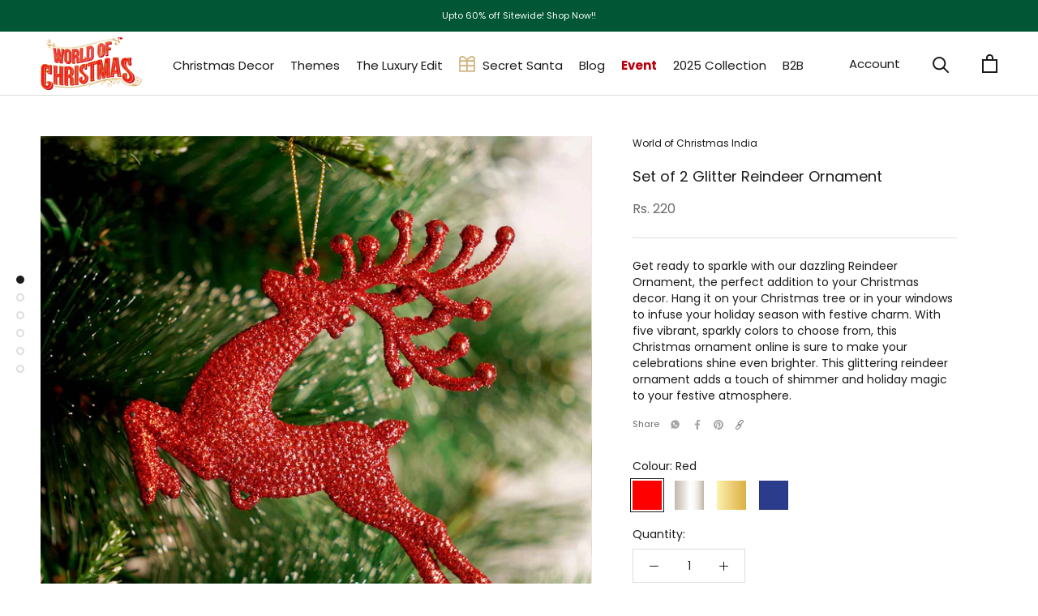

--- FILE ---
content_type: text/html; charset=utf-8
request_url: https://worldofchristmas.in/products/set-of-2-glitter-reindeer-ornament
body_size: 27346
content:
<!doctype html>

<html class="no-js" lang="en">
  <head>
    <meta name="p:domain_verify" content="58fa131174bfadeef1533b144618e030"/>
    <meta charset="utf-8"> 
    <meta http-equiv="X-UA-Compatible" content="IE=edge,chrome=1">
    <meta name="viewport" content="width=device-width, initial-scale=1.0, height=device-height, minimum-scale=1.0, maximum-scale=1.0">
    <meta name="theme-color" content="">

    <title>
      Set of 2 Glitter Reindeer Ornament &ndash; World of Christmas
    </title><meta name="description" content="Get ready to sparkle with our dazzling Reindeer Ornament, the perfect addition to your Christmas decor. Hang it on your Christmas tree or in your windows to infuse your holiday season with festive charm. With five vibrant, sparkly colors to choose from, this Christmas ornament online is sure to make your celebrations s"><link rel="canonical" href="https://worldofchristmas.in/products/set-of-2-glitter-reindeer-ornament"><link rel="shortcut icon" href="//worldofchristmas.in/cdn/shop/files/new-favicon_96x.png?v=1635849250" type="image/png"><meta property="og:type" content="product">
  <meta property="og:title" content="Set of 2 Glitter Reindeer Ornament"><meta property="og:image" content="http://worldofchristmas.in/cdn/shop/files/655-red-reindeer-ornament_a62b1c8c-01a7-4dcc-af09-56e735b2d7d1.jpg?v=1701183368">
    <meta property="og:image:secure_url" content="https://worldofchristmas.in/cdn/shop/files/655-red-reindeer-ornament_a62b1c8c-01a7-4dcc-af09-56e735b2d7d1.jpg?v=1701183368">
    <meta property="og:image:width" content="1500">
    <meta property="og:image:height" content="1500"><meta property="product:price:amount" content="220.00">
  <meta property="product:price:currency" content="INR"><meta property="og:description" content="Get ready to sparkle with our dazzling Reindeer Ornament, the perfect addition to your Christmas decor. Hang it on your Christmas tree or in your windows to infuse your holiday season with festive charm. With five vibrant, sparkly colors to choose from, this Christmas ornament online is sure to make your celebrations s"><meta property="og:url" content="https://worldofchristmas.in/products/set-of-2-glitter-reindeer-ornament">
<meta property="og:site_name" content="World of Christmas"><meta name="twitter:card" content="summary"><meta name="twitter:title" content="Set of 2 Glitter Reindeer Ornament">
  <meta name="twitter:description" content="Get ready to sparkle with our dazzling Reindeer Ornament, the perfect addition to your Christmas decor. Hang it on your Christmas tree or in your windows to infuse your holiday season with festive charm. With five vibrant, sparkly colors to choose from, this Christmas ornament online is sure to make your celebrations shine even brighter. This glittering reindeer ornament adds a touch of shimmer and holiday magic to your festive atmosphere.">
  <meta name="twitter:image" content="https://worldofchristmas.in/cdn/shop/files/655-red-reindeer-ornament_a62b1c8c-01a7-4dcc-af09-56e735b2d7d1_600x600_crop_center.jpg?v=1701183368">
    <style>
  @font-face {
  font-family: Poppins;
  font-weight: 400;
  font-style: normal;
  font-display: fallback;
  src: url("//worldofchristmas.in/cdn/fonts/poppins/poppins_n4.0ba78fa5af9b0e1a374041b3ceaadf0a43b41362.woff2") format("woff2"),
       url("//worldofchristmas.in/cdn/fonts/poppins/poppins_n4.214741a72ff2596839fc9760ee7a770386cf16ca.woff") format("woff");
}

  @font-face {
  font-family: Poppins;
  font-weight: 400;
  font-style: normal;
  font-display: fallback;
  src: url("//worldofchristmas.in/cdn/fonts/poppins/poppins_n4.0ba78fa5af9b0e1a374041b3ceaadf0a43b41362.woff2") format("woff2"),
       url("//worldofchristmas.in/cdn/fonts/poppins/poppins_n4.214741a72ff2596839fc9760ee7a770386cf16ca.woff") format("woff");
}


  @font-face {
  font-family: Poppins;
  font-weight: 700;
  font-style: normal;
  font-display: fallback;
  src: url("//worldofchristmas.in/cdn/fonts/poppins/poppins_n7.56758dcf284489feb014a026f3727f2f20a54626.woff2") format("woff2"),
       url("//worldofchristmas.in/cdn/fonts/poppins/poppins_n7.f34f55d9b3d3205d2cd6f64955ff4b36f0cfd8da.woff") format("woff");
}

  @font-face {
  font-family: Poppins;
  font-weight: 400;
  font-style: italic;
  font-display: fallback;
  src: url("//worldofchristmas.in/cdn/fonts/poppins/poppins_i4.846ad1e22474f856bd6b81ba4585a60799a9f5d2.woff2") format("woff2"),
       url("//worldofchristmas.in/cdn/fonts/poppins/poppins_i4.56b43284e8b52fc64c1fd271f289a39e8477e9ec.woff") format("woff");
}

  @font-face {
  font-family: Poppins;
  font-weight: 700;
  font-style: italic;
  font-display: fallback;
  src: url("//worldofchristmas.in/cdn/fonts/poppins/poppins_i7.42fd71da11e9d101e1e6c7932199f925f9eea42d.woff2") format("woff2"),
       url("//worldofchristmas.in/cdn/fonts/poppins/poppins_i7.ec8499dbd7616004e21155106d13837fff4cf556.woff") format("woff");
}


  :root {
    --heading-font-family : Poppins, sans-serif;
    --heading-font-weight : 400;
    --heading-font-style  : normal;
    --text-font-family : Poppins, sans-serif;
    --text-font-weight : 400;
    --text-font-style  : normal;

    --base-text-font-size   : 14px;
    --default-text-font-size: 14px;--background          : #ffffff;
    --background-rgb      : 255, 255, 255;
    --light-background    : #ffffff;
    --light-background-rgb: 255, 255, 255;
    --heading-color       : #1c1b1b;
    --text-color          : #1c1b1b;
    --text-color-rgb      : 28, 27, 27;
    --text-color-light    : #6a6a6a;
    --text-color-light-rgb: 106, 106, 106;
    --link-color          : #6a6a6a;
    --link-color-rgb      : 106, 106, 106;
    --border-color        : #dddddd;
    --border-color-rgb    : 221, 221, 221;

    --button-background    : #d1b480;
    --button-background-rgb: 209, 180, 128;
    --button-text-color    : #ffffff;

    --header-background       : #ffffff;
    --header-heading-color    : #1c1b1b;
    --header-light-text-color : #6a6a6a;
    --header-border-color     : #dddddd;

    --footer-background    : #005635;
    --footer-text-color    : #ffffff;
    --footer-heading-color : #d1b480;
    --footer-border-color  : #266f53;

    --navigation-background      : #1c1b1b;
    --navigation-background-rgb  : 28, 27, 27;
    --navigation-text-color      : #ffffff;
    --navigation-text-color-light: rgba(255, 255, 255, 0.5);
    --navigation-border-color    : rgba(255, 255, 255, 0.25);

    --newsletter-popup-background     : #02492b;
    --newsletter-popup-text-color     : #ffffff;
    --newsletter-popup-text-color-rgb : 255, 255, 255;

    --secondary-elements-background       : #1c1b1b;
    --secondary-elements-background-rgb   : 28, 27, 27;
    --secondary-elements-text-color       : #ffffff;
    --secondary-elements-text-color-light : rgba(255, 255, 255, 0.5);
    --secondary-elements-border-color     : rgba(255, 255, 255, 0.25);

    --product-sale-price-color    : #f94c43;
    --product-sale-price-color-rgb: 249, 76, 67;

    /* Shopify related variables */
    --payment-terms-background-color: #ffffff;

    /* Products */

    --horizontal-spacing-four-products-per-row: 60px;
        --horizontal-spacing-two-products-per-row : 60px;

    --vertical-spacing-four-products-per-row: 60px;
        --vertical-spacing-two-products-per-row : 75px;

    /* Animation */
    --drawer-transition-timing: cubic-bezier(0.645, 0.045, 0.355, 1);
    --header-base-height: 80px; /* We set a default for browsers that do not support CSS variables */

    /* Cursors */
    --cursor-zoom-in-svg    : url(//worldofchristmas.in/cdn/shop/t/12/assets/cursor-zoom-in.svg?v=170532930330058140181629269249);
    --cursor-zoom-in-2x-svg : url(//worldofchristmas.in/cdn/shop/t/12/assets/cursor-zoom-in-2x.svg?v=56685658183649387561629269249);
  }
</style>

<script>
  // IE11 does not have support for CSS variables, so we have to polyfill them
  if (!(((window || {}).CSS || {}).supports && window.CSS.supports('(--a: 0)'))) {
    const script = document.createElement('script');
    script.type = 'text/javascript';
    script.src = 'https://cdn.jsdelivr.net/npm/css-vars-ponyfill@2';
    script.onload = function() {
      cssVars({});
    };

    document.getElementsByTagName('head')[0].appendChild(script);
  }
</script>

    <script>window.performance && window.performance.mark && window.performance.mark('shopify.content_for_header.start');</script><meta name="google-site-verification" content="omeQdymF-CuyRpMnGY3OJPFwJgJjrc5PHl3Pr_3yrWM">
<meta id="shopify-digital-wallet" name="shopify-digital-wallet" content="/55981375686/digital_wallets/dialog">
<link rel="alternate" type="application/json+oembed" href="https://worldofchristmas.in/products/set-of-2-glitter-reindeer-ornament.oembed">
<script async="async" src="/checkouts/internal/preloads.js?locale=en-IN"></script>
<script id="shopify-features" type="application/json">{"accessToken":"8391ceed8d2cff2afadf714a306888e1","betas":["rich-media-storefront-analytics"],"domain":"worldofchristmas.in","predictiveSearch":true,"shopId":55981375686,"locale":"en"}</script>
<script>var Shopify = Shopify || {};
Shopify.shop = "world-of-christmas-india.myshopify.com";
Shopify.locale = "en";
Shopify.currency = {"active":"INR","rate":"1.0"};
Shopify.country = "IN";
Shopify.theme = {"name":"WOC - Highlights Page","id":125939122374,"schema_name":"Prestige","schema_version":"4.14.1","theme_store_id":855,"role":"main"};
Shopify.theme.handle = "null";
Shopify.theme.style = {"id":null,"handle":null};
Shopify.cdnHost = "worldofchristmas.in/cdn";
Shopify.routes = Shopify.routes || {};
Shopify.routes.root = "/";</script>
<script type="module">!function(o){(o.Shopify=o.Shopify||{}).modules=!0}(window);</script>
<script>!function(o){function n(){var o=[];function n(){o.push(Array.prototype.slice.apply(arguments))}return n.q=o,n}var t=o.Shopify=o.Shopify||{};t.loadFeatures=n(),t.autoloadFeatures=n()}(window);</script>
<script id="shop-js-analytics" type="application/json">{"pageType":"product"}</script>
<script defer="defer" async type="module" src="//worldofchristmas.in/cdn/shopifycloud/shop-js/modules/v2/client.init-shop-cart-sync_BdyHc3Nr.en.esm.js"></script>
<script defer="defer" async type="module" src="//worldofchristmas.in/cdn/shopifycloud/shop-js/modules/v2/chunk.common_Daul8nwZ.esm.js"></script>
<script type="module">
  await import("//worldofchristmas.in/cdn/shopifycloud/shop-js/modules/v2/client.init-shop-cart-sync_BdyHc3Nr.en.esm.js");
await import("//worldofchristmas.in/cdn/shopifycloud/shop-js/modules/v2/chunk.common_Daul8nwZ.esm.js");

  window.Shopify.SignInWithShop?.initShopCartSync?.({"fedCMEnabled":true,"windoidEnabled":true});

</script>
<script>(function() {
  var isLoaded = false;
  function asyncLoad() {
    if (isLoaded) return;
    isLoaded = true;
    var urls = ["https:\/\/cdn.shopify.com\/s\/files\/1\/0683\/1371\/0892\/files\/splmn-shopify-prod-August-31.min.js?v=1693985059\u0026shop=world-of-christmas-india.myshopify.com","https:\/\/cdn.nfcube.com\/f1ab702fc3d3a3b35fd8b403d4aa3dc4.js?shop=world-of-christmas-india.myshopify.com","https:\/\/sr-cdn.shiprocket.in\/sr-promise\/static\/uc.js?channel_id=4\u0026sr_company_id=1994322\u0026shop=world-of-christmas-india.myshopify.com","https:\/\/sr-cdn.shiprocket.in\/sr-promise\/static\/uc.js?channel_id=4\u0026sr_company_id=2035823\u0026shop=world-of-christmas-india.myshopify.com"];
    for (var i = 0; i < urls.length; i++) {
      var s = document.createElement('script');
      s.type = 'text/javascript';
      s.async = true;
      s.src = urls[i];
      var x = document.getElementsByTagName('script')[0];
      x.parentNode.insertBefore(s, x);
    }
  };
  if(window.attachEvent) {
    window.attachEvent('onload', asyncLoad);
  } else {
    window.addEventListener('load', asyncLoad, false);
  }
})();</script>
<script id="__st">var __st={"a":55981375686,"offset":19800,"reqid":"ede661a6-def6-4f05-b4af-262492a10ee3-1768990935","pageurl":"worldofchristmas.in\/products\/set-of-2-glitter-reindeer-ornament","u":"af553657cf09","p":"product","rtyp":"product","rid":7888062906566};</script>
<script>window.ShopifyPaypalV4VisibilityTracking = true;</script>
<script id="captcha-bootstrap">!function(){'use strict';const t='contact',e='account',n='new_comment',o=[[t,t],['blogs',n],['comments',n],[t,'customer']],c=[[e,'customer_login'],[e,'guest_login'],[e,'recover_customer_password'],[e,'create_customer']],r=t=>t.map((([t,e])=>`form[action*='/${t}']:not([data-nocaptcha='true']) input[name='form_type'][value='${e}']`)).join(','),a=t=>()=>t?[...document.querySelectorAll(t)].map((t=>t.form)):[];function s(){const t=[...o],e=r(t);return a(e)}const i='password',u='form_key',d=['recaptcha-v3-token','g-recaptcha-response','h-captcha-response',i],f=()=>{try{return window.sessionStorage}catch{return}},m='__shopify_v',_=t=>t.elements[u];function p(t,e,n=!1){try{const o=window.sessionStorage,c=JSON.parse(o.getItem(e)),{data:r}=function(t){const{data:e,action:n}=t;return t[m]||n?{data:e,action:n}:{data:t,action:n}}(c);for(const[e,n]of Object.entries(r))t.elements[e]&&(t.elements[e].value=n);n&&o.removeItem(e)}catch(o){console.error('form repopulation failed',{error:o})}}const l='form_type',E='cptcha';function T(t){t.dataset[E]=!0}const w=window,h=w.document,L='Shopify',v='ce_forms',y='captcha';let A=!1;((t,e)=>{const n=(g='f06e6c50-85a8-45c8-87d0-21a2b65856fe',I='https://cdn.shopify.com/shopifycloud/storefront-forms-hcaptcha/ce_storefront_forms_captcha_hcaptcha.v1.5.2.iife.js',D={infoText:'Protected by hCaptcha',privacyText:'Privacy',termsText:'Terms'},(t,e,n)=>{const o=w[L][v],c=o.bindForm;if(c)return c(t,g,e,D).then(n);var r;o.q.push([[t,g,e,D],n]),r=I,A||(h.body.append(Object.assign(h.createElement('script'),{id:'captcha-provider',async:!0,src:r})),A=!0)});var g,I,D;w[L]=w[L]||{},w[L][v]=w[L][v]||{},w[L][v].q=[],w[L][y]=w[L][y]||{},w[L][y].protect=function(t,e){n(t,void 0,e),T(t)},Object.freeze(w[L][y]),function(t,e,n,w,h,L){const[v,y,A,g]=function(t,e,n){const i=e?o:[],u=t?c:[],d=[...i,...u],f=r(d),m=r(i),_=r(d.filter((([t,e])=>n.includes(e))));return[a(f),a(m),a(_),s()]}(w,h,L),I=t=>{const e=t.target;return e instanceof HTMLFormElement?e:e&&e.form},D=t=>v().includes(t);t.addEventListener('submit',(t=>{const e=I(t);if(!e)return;const n=D(e)&&!e.dataset.hcaptchaBound&&!e.dataset.recaptchaBound,o=_(e),c=g().includes(e)&&(!o||!o.value);(n||c)&&t.preventDefault(),c&&!n&&(function(t){try{if(!f())return;!function(t){const e=f();if(!e)return;const n=_(t);if(!n)return;const o=n.value;o&&e.removeItem(o)}(t);const e=Array.from(Array(32),(()=>Math.random().toString(36)[2])).join('');!function(t,e){_(t)||t.append(Object.assign(document.createElement('input'),{type:'hidden',name:u})),t.elements[u].value=e}(t,e),function(t,e){const n=f();if(!n)return;const o=[...t.querySelectorAll(`input[type='${i}']`)].map((({name:t})=>t)),c=[...d,...o],r={};for(const[a,s]of new FormData(t).entries())c.includes(a)||(r[a]=s);n.setItem(e,JSON.stringify({[m]:1,action:t.action,data:r}))}(t,e)}catch(e){console.error('failed to persist form',e)}}(e),e.submit())}));const S=(t,e)=>{t&&!t.dataset[E]&&(n(t,e.some((e=>e===t))),T(t))};for(const o of['focusin','change'])t.addEventListener(o,(t=>{const e=I(t);D(e)&&S(e,y())}));const B=e.get('form_key'),M=e.get(l),P=B&&M;t.addEventListener('DOMContentLoaded',(()=>{const t=y();if(P)for(const e of t)e.elements[l].value===M&&p(e,B);[...new Set([...A(),...v().filter((t=>'true'===t.dataset.shopifyCaptcha))])].forEach((e=>S(e,t)))}))}(h,new URLSearchParams(w.location.search),n,t,e,['guest_login'])})(!0,!0)}();</script>
<script integrity="sha256-4kQ18oKyAcykRKYeNunJcIwy7WH5gtpwJnB7kiuLZ1E=" data-source-attribution="shopify.loadfeatures" defer="defer" src="//worldofchristmas.in/cdn/shopifycloud/storefront/assets/storefront/load_feature-a0a9edcb.js" crossorigin="anonymous"></script>
<script data-source-attribution="shopify.dynamic_checkout.dynamic.init">var Shopify=Shopify||{};Shopify.PaymentButton=Shopify.PaymentButton||{isStorefrontPortableWallets:!0,init:function(){window.Shopify.PaymentButton.init=function(){};var t=document.createElement("script");t.src="https://worldofchristmas.in/cdn/shopifycloud/portable-wallets/latest/portable-wallets.en.js",t.type="module",document.head.appendChild(t)}};
</script>
<script data-source-attribution="shopify.dynamic_checkout.buyer_consent">
  function portableWalletsHideBuyerConsent(e){var t=document.getElementById("shopify-buyer-consent"),n=document.getElementById("shopify-subscription-policy-button");t&&n&&(t.classList.add("hidden"),t.setAttribute("aria-hidden","true"),n.removeEventListener("click",e))}function portableWalletsShowBuyerConsent(e){var t=document.getElementById("shopify-buyer-consent"),n=document.getElementById("shopify-subscription-policy-button");t&&n&&(t.classList.remove("hidden"),t.removeAttribute("aria-hidden"),n.addEventListener("click",e))}window.Shopify?.PaymentButton&&(window.Shopify.PaymentButton.hideBuyerConsent=portableWalletsHideBuyerConsent,window.Shopify.PaymentButton.showBuyerConsent=portableWalletsShowBuyerConsent);
</script>
<script>
  function portableWalletsCleanup(e){e&&e.src&&console.error("Failed to load portable wallets script "+e.src);var t=document.querySelectorAll("shopify-accelerated-checkout .shopify-payment-button__skeleton, shopify-accelerated-checkout-cart .wallet-cart-button__skeleton"),e=document.getElementById("shopify-buyer-consent");for(let e=0;e<t.length;e++)t[e].remove();e&&e.remove()}function portableWalletsNotLoadedAsModule(e){e instanceof ErrorEvent&&"string"==typeof e.message&&e.message.includes("import.meta")&&"string"==typeof e.filename&&e.filename.includes("portable-wallets")&&(window.removeEventListener("error",portableWalletsNotLoadedAsModule),window.Shopify.PaymentButton.failedToLoad=e,"loading"===document.readyState?document.addEventListener("DOMContentLoaded",window.Shopify.PaymentButton.init):window.Shopify.PaymentButton.init())}window.addEventListener("error",portableWalletsNotLoadedAsModule);
</script>

<script type="module" src="https://worldofchristmas.in/cdn/shopifycloud/portable-wallets/latest/portable-wallets.en.js" onError="portableWalletsCleanup(this)" crossorigin="anonymous"></script>
<script nomodule>
  document.addEventListener("DOMContentLoaded", portableWalletsCleanup);
</script>

<link id="shopify-accelerated-checkout-styles" rel="stylesheet" media="screen" href="https://worldofchristmas.in/cdn/shopifycloud/portable-wallets/latest/accelerated-checkout-backwards-compat.css" crossorigin="anonymous">
<style id="shopify-accelerated-checkout-cart">
        #shopify-buyer-consent {
  margin-top: 1em;
  display: inline-block;
  width: 100%;
}

#shopify-buyer-consent.hidden {
  display: none;
}

#shopify-subscription-policy-button {
  background: none;
  border: none;
  padding: 0;
  text-decoration: underline;
  font-size: inherit;
  cursor: pointer;
}

#shopify-subscription-policy-button::before {
  box-shadow: none;
}

      </style>

<script>window.performance && window.performance.mark && window.performance.mark('shopify.content_for_header.end');</script>
	<meta name="p:domain_verify" content="58fa131174bfadeef1533b144618e030"/>
    <meta name="google-site-verification" content="XPCWj20ynAUlxevPuoOo_XZw6wwcgF4AaS3RtfPLpvU" />
    <link rel="stylesheet" href="//worldofchristmas.in/cdn/shop/t/12/assets/theme.css?v=151583415143295286931636998132">
	<link rel="stylesheet" href="https://use.typekit.net/frf6czg.css">

    <!-- Hotjar Tracking Code for https://worldofchristmas.in/ -->

<script>

    (function(h,o,t,j,a,r){

        h.hj=h.hj||function(){(h.hj.q=h.hj.q||[]).push(arguments)};

        h._hjSettings={hjid:2737010,hjsv:6};

        a=o.getElementsByTagName('head')[0];

        r=o.createElement('script');r.async=1;

        r.src=t+h._hjSettings.hjid+j+h._hjSettings.hjsv;

        a.appendChild(r);

    })(window,document,'https://static.hotjar.com/c/hotjar-','.js?sv=');

</script>
    
    <script>// This allows to expose several variables to the global scope, to be used in scripts
      window.theme = {
        pageType: "product",
        moneyFormat: "Rs. {{amount}}",
        moneyWithCurrencyFormat: "Rs. {{amount}}",
        productImageSize: "square",
        searchMode: "product",
        showPageTransition: false,
        showElementStaggering: true,
        showImageZooming: true
      };

      window.routes = {
        rootUrl: "\/",
        rootUrlWithoutSlash: '',
        cartUrl: "\/cart",
        cartAddUrl: "\/cart\/add",
        cartChangeUrl: "\/cart\/change",
        searchUrl: "\/search",
        productRecommendationsUrl: "\/recommendations\/products"
      };

      window.languages = {
        cartAddNote: "Add Order Note",
        cartEditNote: "Edit Order Note",
        productImageLoadingError: "This image could not be loaded. Please try to reload the page.",
        productFormAddToCart: "Add to cart",
        productFormUnavailable: "Unavailable",
        productFormSoldOut: "Sold Out",
        shippingEstimatorOneResult: "1 option available:",
        shippingEstimatorMoreResults: "{{count}} options available:",
        shippingEstimatorNoResults: "No shipping could be found"
      };

      window.lazySizesConfig = {
        loadHidden: false,
        hFac: 0.5,
        expFactor: 2,
        ricTimeout: 150,
        lazyClass: 'Image--lazyLoad',
        loadingClass: 'Image--lazyLoading',
        loadedClass: 'Image--lazyLoaded'
      };

      document.documentElement.className = document.documentElement.className.replace('no-js', 'js');
      document.documentElement.style.setProperty('--window-height', window.innerHeight + 'px');

      // We do a quick detection of some features (we could use Modernizr but for so little...)
      (function() {
        document.documentElement.className += ((window.CSS && window.CSS.supports('(position: sticky) or (position: -webkit-sticky)')) ? ' supports-sticky' : ' no-supports-sticky');
        document.documentElement.className += (window.matchMedia('(-moz-touch-enabled: 1), (hover: none)')).matches ? ' no-supports-hover' : ' supports-hover';
      }());
    </script>

    <script src="//worldofchristmas.in/cdn/shop/t/12/assets/lazysizes.min.js?v=174358363404432586981629269230" async></script><script src="https://polyfill-fastly.net/v3/polyfill.min.js?unknown=polyfill&features=fetch,Element.prototype.closest,Element.prototype.remove,Element.prototype.classList,Array.prototype.includes,Array.prototype.fill,Object.assign,CustomEvent,IntersectionObserver,IntersectionObserverEntry,URL" defer></script>
    <script src="//worldofchristmas.in/cdn/shop/t/12/assets/libs.min.js?v=26178543184394469741629269231" defer></script>
    <script src="//worldofchristmas.in/cdn/shop/t/12/assets/theme.min.js?v=32582991037476063551629269234" defer></script>
    <script src="https://unpkg.com/imagesloaded@4/imagesloaded.pkgd.min.js"></script>
    <script src="//worldofchristmas.in/cdn/shop/t/12/assets/custom.js?v=159496584862120071381636998956" defer></script>

    <script>
      (function () {
        window.onpageshow = function() {
          if (window.theme.showPageTransition) {
            var pageTransition = document.querySelector('.PageTransition');

            if (pageTransition) {
              pageTransition.style.visibility = 'visible';
              pageTransition.style.opacity = '0';
            }
          }

          // When the page is loaded from the cache, we have to reload the cart content
          document.documentElement.dispatchEvent(new CustomEvent('cart:refresh', {
            bubbles: true
          }));
        };
      })();
    </script>

    
  <script type="application/ld+json">
  {
    "@context": "http://schema.org",
    "@type": "Product",
    "offers": [{
          "@type": "Offer",
          "name": "Red",
          "availability":"https://schema.org/OutOfStock",
          "price": 220.0,
          "priceCurrency": "INR",
          "priceValidUntil": "2026-01-31","sku": "848-A","url": "/products/set-of-2-glitter-reindeer-ornament?variant=42963929071814"
        },
{
          "@type": "Offer",
          "name": "Silver",
          "availability":"https://schema.org/OutOfStock",
          "price": 220.0,
          "priceCurrency": "INR",
          "priceValidUntil": "2026-01-31","sku": "848-B","url": "/products/set-of-2-glitter-reindeer-ornament?variant=42963929104582"
        },
{
          "@type": "Offer",
          "name": "Gold",
          "availability":"https://schema.org/OutOfStock",
          "price": 220.0,
          "priceCurrency": "INR",
          "priceValidUntil": "2026-01-31","sku": "848-C","url": "/products/set-of-2-glitter-reindeer-ornament?variant=42963929137350"
        },
{
          "@type": "Offer",
          "name": "Blue",
          "availability":"https://schema.org/OutOfStock",
          "price": 220.0,
          "priceCurrency": "INR",
          "priceValidUntil": "2026-01-31","sku": "848-D","url": "/products/set-of-2-glitter-reindeer-ornament?variant=42963929170118"
        },
{
          "@type": "Offer",
          "name": "Champagne",
          "availability":"https://schema.org/OutOfStock",
          "price": 220.0,
          "priceCurrency": "INR",
          "priceValidUntil": "2026-01-31","sku": "848-E","url": "/products/set-of-2-glitter-reindeer-ornament?variant=42963929202886"
        }
],
      "gtin8": "29071814",
      "productId": "29071814",
    "brand": {
      "name": "World of Christmas India"
    },
    "name": "Set of 2 Glitter Reindeer Ornament",
    "description": "Get ready to sparkle with our dazzling Reindeer Ornament, the perfect addition to your Christmas decor. Hang it on your Christmas tree or in your windows to infuse your holiday season with festive charm. With five vibrant, sparkly colors to choose from, this Christmas ornament online is sure to make your celebrations shine even brighter. This glittering reindeer ornament adds a touch of shimmer and holiday magic to your festive atmosphere.",
    "category": "PVC",
    "url": "/products/set-of-2-glitter-reindeer-ornament",
    "sku": "848-A",
    "image": {
      "@type": "ImageObject",
      "url": "https://worldofchristmas.in/cdn/shop/files/655-red-reindeer-ornament_a62b1c8c-01a7-4dcc-af09-56e735b2d7d1_1024x.jpg?v=1701183368",
      "image": "https://worldofchristmas.in/cdn/shop/files/655-red-reindeer-ornament_a62b1c8c-01a7-4dcc-af09-56e735b2d7d1_1024x.jpg?v=1701183368",
      "name": "Set of 2 Glitter Reindeer Ornament",
      "width": "1024",
      "height": "1024"
    }
  }
  </script>



  <script type="application/ld+json">
  {
    "@context": "http://schema.org",
    "@type": "BreadcrumbList",
  "itemListElement": [{
      "@type": "ListItem",
      "position": 1,
      "name": "Translation missing: en.general.breadcrumb.home",
      "item": "https://worldofchristmas.in"
    },{
          "@type": "ListItem",
          "position": 2,
          "name": "Set of 2 Glitter Reindeer Ornament",
          "item": "https://worldofchristmas.in/products/set-of-2-glitter-reindeer-ornament"
        }]
  }
  </script>

    
    
    
    <!-- Global site tag (gtag.js) - Google Analytics -->
    <script async src="https://www.googletagmanager.com/gtag/js?id=G-JKXLWKBNCD"></script>
    <script>
      window.dataLayer = window.dataLayer || [];
      function gtag(){dataLayer.push(arguments);}
      gtag('js', new Date());

      gtag('config', 'G-JKXLWKBNCD');
    </script>
    
	<!-- Google Tag Manager --> 
		<script>(function(w,d,s,l,i){w[l]=w[l]||[];w[l].push({'gtm.start': 
		new Date().getTime(),event:'gtm.js'});var f=d.getElementsByTagName(s)[0], 
		j=d.createElement(s),dl=l!='dataLayer'?'&l='+l:'';j.async=true;j.src= 
		'https://www.googletagmanager.com/gtm.js?id='+i+dl;f.parentNode.insertBefore(j,f); 
		})(window,document,'script','dataLayer','GTM-TZ9P3PD');</script> 
	<!-- End Google Tag Manager -->
    
    <!-- Global site tag (gtag.js) - Google Ads: 10809212737 --> 
      <script async src="https://www.googletagmanager.com/gtag/js?id=AW-10809212737"></script> 
      <script> 
        window.dataLayer = window.dataLayer || []; 
        function gtag(){dataLayer.push(arguments);} 
        gtag('js', new Date()); 

        gtag('config', 'AW-10809212737'); 
      </script> 
    
    <!-- Facebook Pixel Code --> 
      <script> 
      !function(f,b,e,v,n,t,s) 
      {if(f.fbq)return;n=f.fbq=function(){n.callMethod? 
      n.callMethod.apply(n,arguments):n.queue.push(arguments)}; 
      if(!f._fbq)f._fbq=n;n.push=n;n.loaded=!0;n.version='2.0'; 
      n.queue=[];t=b.createElement(e);t.async=!0; 
      t.src=v;s=b.getElementsByTagName(e)[0]; 
      s.parentNode.insertBefore(t,s)}(window, document,'script', 
      'https://connect.facebook.net/en_US/fbevents.js'); 
      fbq('init', '245925610805930'); 
      fbq('track', 'PageView'); 
      </script> 
      <noscript><img height="1" width="1" style="display:none" 
      src="https://www.facebook.com/tr?id=245925610805930&ev=PageView&noscript=1" 
      /></noscript> 
    <!-- End Facebook Pixel Code -->
    <!-- Meta Pixel Code -->
    <script>
    !function(f,b,e,v,n,t,s)
    {if(f.fbq)return;n=f.fbq=function(){n.callMethod?
    n.callMethod.apply(n,arguments):n.queue.push(arguments)};
    if(!f._fbq)f._fbq=n;n.push=n;n.loaded=!0;n.version='2.0';
    n.queue=[];t=b.createElement(e);t.async=!0;
    t.src=v;s=b.getElementsByTagName(e)[0];
    s.parentNode.insertBefore(t,s)}(window, document,'script',
    'https://connect.facebook.net/en_US/fbevents.js');
    fbq('init', '1015857136353172');
    fbq('track', 'PageView');

fbq('track', 'Purchase', {
value: , currency: 'INR',
								});
  fbq('track', 'AddToCart');
  fbq('track', 'AddPaymentInfo');
fbq('track', 'CompleteRegistration');
fbq('track', 'Contact');
fbq('track', 'InitiateCheckout');
  fbq('track', 'Search');
    </script>
    <noscript><img height="1" width="1" style="display:none"
    src="https://www.facebook.com/tr?id=1015857136353172&ev=PageView&noscript=1"
    /></noscript>
    <!-- End Meta Pixel Code -->
  <script src="https://cdn.shopify.com/extensions/019b72eb-c043-7f9c-929c-f80ee4242e18/theme-app-ext-10/assets/superlemon-loader.js" type="text/javascript" defer="defer"></script>
<link href="https://cdn.shopify.com/extensions/019b72eb-c043-7f9c-929c-f80ee4242e18/theme-app-ext-10/assets/superlemon.css" rel="stylesheet" type="text/css" media="all">
<script src="https://cdn.shopify.com/extensions/19689677-6488-4a31-adf3-fcf4359c5fd9/forms-2295/assets/shopify-forms-loader.js" type="text/javascript" defer="defer"></script>
<link href="https://monorail-edge.shopifysvc.com" rel="dns-prefetch">
<script>(function(){if ("sendBeacon" in navigator && "performance" in window) {try {var session_token_from_headers = performance.getEntriesByType('navigation')[0].serverTiming.find(x => x.name == '_s').description;} catch {var session_token_from_headers = undefined;}var session_cookie_matches = document.cookie.match(/_shopify_s=([^;]*)/);var session_token_from_cookie = session_cookie_matches && session_cookie_matches.length === 2 ? session_cookie_matches[1] : "";var session_token = session_token_from_headers || session_token_from_cookie || "";function handle_abandonment_event(e) {var entries = performance.getEntries().filter(function(entry) {return /monorail-edge.shopifysvc.com/.test(entry.name);});if (!window.abandonment_tracked && entries.length === 0) {window.abandonment_tracked = true;var currentMs = Date.now();var navigation_start = performance.timing.navigationStart;var payload = {shop_id: 55981375686,url: window.location.href,navigation_start,duration: currentMs - navigation_start,session_token,page_type: "product"};window.navigator.sendBeacon("https://monorail-edge.shopifysvc.com/v1/produce", JSON.stringify({schema_id: "online_store_buyer_site_abandonment/1.1",payload: payload,metadata: {event_created_at_ms: currentMs,event_sent_at_ms: currentMs}}));}}window.addEventListener('pagehide', handle_abandonment_event);}}());</script>
<script id="web-pixels-manager-setup">(function e(e,d,r,n,o){if(void 0===o&&(o={}),!Boolean(null===(a=null===(i=window.Shopify)||void 0===i?void 0:i.analytics)||void 0===a?void 0:a.replayQueue)){var i,a;window.Shopify=window.Shopify||{};var t=window.Shopify;t.analytics=t.analytics||{};var s=t.analytics;s.replayQueue=[],s.publish=function(e,d,r){return s.replayQueue.push([e,d,r]),!0};try{self.performance.mark("wpm:start")}catch(e){}var l=function(){var e={modern:/Edge?\/(1{2}[4-9]|1[2-9]\d|[2-9]\d{2}|\d{4,})\.\d+(\.\d+|)|Firefox\/(1{2}[4-9]|1[2-9]\d|[2-9]\d{2}|\d{4,})\.\d+(\.\d+|)|Chrom(ium|e)\/(9{2}|\d{3,})\.\d+(\.\d+|)|(Maci|X1{2}).+ Version\/(15\.\d+|(1[6-9]|[2-9]\d|\d{3,})\.\d+)([,.]\d+|)( \(\w+\)|)( Mobile\/\w+|) Safari\/|Chrome.+OPR\/(9{2}|\d{3,})\.\d+\.\d+|(CPU[ +]OS|iPhone[ +]OS|CPU[ +]iPhone|CPU IPhone OS|CPU iPad OS)[ +]+(15[._]\d+|(1[6-9]|[2-9]\d|\d{3,})[._]\d+)([._]\d+|)|Android:?[ /-](13[3-9]|1[4-9]\d|[2-9]\d{2}|\d{4,})(\.\d+|)(\.\d+|)|Android.+Firefox\/(13[5-9]|1[4-9]\d|[2-9]\d{2}|\d{4,})\.\d+(\.\d+|)|Android.+Chrom(ium|e)\/(13[3-9]|1[4-9]\d|[2-9]\d{2}|\d{4,})\.\d+(\.\d+|)|SamsungBrowser\/([2-9]\d|\d{3,})\.\d+/,legacy:/Edge?\/(1[6-9]|[2-9]\d|\d{3,})\.\d+(\.\d+|)|Firefox\/(5[4-9]|[6-9]\d|\d{3,})\.\d+(\.\d+|)|Chrom(ium|e)\/(5[1-9]|[6-9]\d|\d{3,})\.\d+(\.\d+|)([\d.]+$|.*Safari\/(?![\d.]+ Edge\/[\d.]+$))|(Maci|X1{2}).+ Version\/(10\.\d+|(1[1-9]|[2-9]\d|\d{3,})\.\d+)([,.]\d+|)( \(\w+\)|)( Mobile\/\w+|) Safari\/|Chrome.+OPR\/(3[89]|[4-9]\d|\d{3,})\.\d+\.\d+|(CPU[ +]OS|iPhone[ +]OS|CPU[ +]iPhone|CPU IPhone OS|CPU iPad OS)[ +]+(10[._]\d+|(1[1-9]|[2-9]\d|\d{3,})[._]\d+)([._]\d+|)|Android:?[ /-](13[3-9]|1[4-9]\d|[2-9]\d{2}|\d{4,})(\.\d+|)(\.\d+|)|Mobile Safari.+OPR\/([89]\d|\d{3,})\.\d+\.\d+|Android.+Firefox\/(13[5-9]|1[4-9]\d|[2-9]\d{2}|\d{4,})\.\d+(\.\d+|)|Android.+Chrom(ium|e)\/(13[3-9]|1[4-9]\d|[2-9]\d{2}|\d{4,})\.\d+(\.\d+|)|Android.+(UC? ?Browser|UCWEB|U3)[ /]?(15\.([5-9]|\d{2,})|(1[6-9]|[2-9]\d|\d{3,})\.\d+)\.\d+|SamsungBrowser\/(5\.\d+|([6-9]|\d{2,})\.\d+)|Android.+MQ{2}Browser\/(14(\.(9|\d{2,})|)|(1[5-9]|[2-9]\d|\d{3,})(\.\d+|))(\.\d+|)|K[Aa][Ii]OS\/(3\.\d+|([4-9]|\d{2,})\.\d+)(\.\d+|)/},d=e.modern,r=e.legacy,n=navigator.userAgent;return n.match(d)?"modern":n.match(r)?"legacy":"unknown"}(),u="modern"===l?"modern":"legacy",c=(null!=n?n:{modern:"",legacy:""})[u],f=function(e){return[e.baseUrl,"/wpm","/b",e.hashVersion,"modern"===e.buildTarget?"m":"l",".js"].join("")}({baseUrl:d,hashVersion:r,buildTarget:u}),m=function(e){var d=e.version,r=e.bundleTarget,n=e.surface,o=e.pageUrl,i=e.monorailEndpoint;return{emit:function(e){var a=e.status,t=e.errorMsg,s=(new Date).getTime(),l=JSON.stringify({metadata:{event_sent_at_ms:s},events:[{schema_id:"web_pixels_manager_load/3.1",payload:{version:d,bundle_target:r,page_url:o,status:a,surface:n,error_msg:t},metadata:{event_created_at_ms:s}}]});if(!i)return console&&console.warn&&console.warn("[Web Pixels Manager] No Monorail endpoint provided, skipping logging."),!1;try{return self.navigator.sendBeacon.bind(self.navigator)(i,l)}catch(e){}var u=new XMLHttpRequest;try{return u.open("POST",i,!0),u.setRequestHeader("Content-Type","text/plain"),u.send(l),!0}catch(e){return console&&console.warn&&console.warn("[Web Pixels Manager] Got an unhandled error while logging to Monorail."),!1}}}}({version:r,bundleTarget:l,surface:e.surface,pageUrl:self.location.href,monorailEndpoint:e.monorailEndpoint});try{o.browserTarget=l,function(e){var d=e.src,r=e.async,n=void 0===r||r,o=e.onload,i=e.onerror,a=e.sri,t=e.scriptDataAttributes,s=void 0===t?{}:t,l=document.createElement("script"),u=document.querySelector("head"),c=document.querySelector("body");if(l.async=n,l.src=d,a&&(l.integrity=a,l.crossOrigin="anonymous"),s)for(var f in s)if(Object.prototype.hasOwnProperty.call(s,f))try{l.dataset[f]=s[f]}catch(e){}if(o&&l.addEventListener("load",o),i&&l.addEventListener("error",i),u)u.appendChild(l);else{if(!c)throw new Error("Did not find a head or body element to append the script");c.appendChild(l)}}({src:f,async:!0,onload:function(){if(!function(){var e,d;return Boolean(null===(d=null===(e=window.Shopify)||void 0===e?void 0:e.analytics)||void 0===d?void 0:d.initialized)}()){var d=window.webPixelsManager.init(e)||void 0;if(d){var r=window.Shopify.analytics;r.replayQueue.forEach((function(e){var r=e[0],n=e[1],o=e[2];d.publishCustomEvent(r,n,o)})),r.replayQueue=[],r.publish=d.publishCustomEvent,r.visitor=d.visitor,r.initialized=!0}}},onerror:function(){return m.emit({status:"failed",errorMsg:"".concat(f," has failed to load")})},sri:function(e){var d=/^sha384-[A-Za-z0-9+/=]+$/;return"string"==typeof e&&d.test(e)}(c)?c:"",scriptDataAttributes:o}),m.emit({status:"loading"})}catch(e){m.emit({status:"failed",errorMsg:(null==e?void 0:e.message)||"Unknown error"})}}})({shopId: 55981375686,storefrontBaseUrl: "https://worldofchristmas.in",extensionsBaseUrl: "https://extensions.shopifycdn.com/cdn/shopifycloud/web-pixels-manager",monorailEndpoint: "https://monorail-edge.shopifysvc.com/unstable/produce_batch",surface: "storefront-renderer",enabledBetaFlags: ["2dca8a86"],webPixelsConfigList: [{"id":"531169478","configuration":"{\"pixel_id\":\"1015857136353172\",\"pixel_type\":\"facebook_pixel\"}","eventPayloadVersion":"v1","runtimeContext":"OPEN","scriptVersion":"ca16bc87fe92b6042fbaa3acc2fbdaa6","type":"APP","apiClientId":2329312,"privacyPurposes":["ANALYTICS","MARKETING","SALE_OF_DATA"],"dataSharingAdjustments":{"protectedCustomerApprovalScopes":["read_customer_address","read_customer_email","read_customer_name","read_customer_personal_data","read_customer_phone"]}},{"id":"485851334","configuration":"{\"config\":\"{\\\"google_tag_ids\\\":[\\\"GT-NM2CW4C\\\"],\\\"target_country\\\":\\\"IN\\\",\\\"gtag_events\\\":[{\\\"type\\\":\\\"view_item\\\",\\\"action_label\\\":\\\"MC-JG39QFXDDG\\\"},{\\\"type\\\":\\\"purchase\\\",\\\"action_label\\\":\\\"MC-JG39QFXDDG\\\"},{\\\"type\\\":\\\"page_view\\\",\\\"action_label\\\":\\\"MC-JG39QFXDDG\\\"}],\\\"enable_monitoring_mode\\\":false}\"}","eventPayloadVersion":"v1","runtimeContext":"OPEN","scriptVersion":"b2a88bafab3e21179ed38636efcd8a93","type":"APP","apiClientId":1780363,"privacyPurposes":[],"dataSharingAdjustments":{"protectedCustomerApprovalScopes":["read_customer_address","read_customer_email","read_customer_name","read_customer_personal_data","read_customer_phone"]}},{"id":"shopify-app-pixel","configuration":"{}","eventPayloadVersion":"v1","runtimeContext":"STRICT","scriptVersion":"0450","apiClientId":"shopify-pixel","type":"APP","privacyPurposes":["ANALYTICS","MARKETING"]},{"id":"shopify-custom-pixel","eventPayloadVersion":"v1","runtimeContext":"LAX","scriptVersion":"0450","apiClientId":"shopify-pixel","type":"CUSTOM","privacyPurposes":["ANALYTICS","MARKETING"]}],isMerchantRequest: false,initData: {"shop":{"name":"World of Christmas","paymentSettings":{"currencyCode":"INR"},"myshopifyDomain":"world-of-christmas-india.myshopify.com","countryCode":"IN","storefrontUrl":"https:\/\/worldofchristmas.in"},"customer":null,"cart":null,"checkout":null,"productVariants":[{"price":{"amount":220.0,"currencyCode":"INR"},"product":{"title":"Set of 2 Glitter Reindeer Ornament","vendor":"World of Christmas India","id":"7888062906566","untranslatedTitle":"Set of 2 Glitter Reindeer Ornament","url":"\/products\/set-of-2-glitter-reindeer-ornament","type":"PVC"},"id":"42963929071814","image":{"src":"\/\/worldofchristmas.in\/cdn\/shop\/files\/848-A-set-of-2-glitter-reindeer-ornament.jpg?v=1701183368"},"sku":"848-A","title":"Red","untranslatedTitle":"Red"},{"price":{"amount":220.0,"currencyCode":"INR"},"product":{"title":"Set of 2 Glitter Reindeer Ornament","vendor":"World of Christmas India","id":"7888062906566","untranslatedTitle":"Set of 2 Glitter Reindeer Ornament","url":"\/products\/set-of-2-glitter-reindeer-ornament","type":"PVC"},"id":"42963929104582","image":{"src":"\/\/worldofchristmas.in\/cdn\/shop\/files\/848-B-set-of-2-glitter-reindeer-ornament_jpg.jpg?v=1701183368"},"sku":"848-B","title":"Silver","untranslatedTitle":"Silver"},{"price":{"amount":220.0,"currencyCode":"INR"},"product":{"title":"Set of 2 Glitter Reindeer Ornament","vendor":"World of Christmas India","id":"7888062906566","untranslatedTitle":"Set of 2 Glitter Reindeer Ornament","url":"\/products\/set-of-2-glitter-reindeer-ornament","type":"PVC"},"id":"42963929137350","image":{"src":"\/\/worldofchristmas.in\/cdn\/shop\/files\/848-C-set-of-2-glitter-reindeer-ornament.jpg?v=1701183368"},"sku":"848-C","title":"Gold","untranslatedTitle":"Gold"},{"price":{"amount":220.0,"currencyCode":"INR"},"product":{"title":"Set of 2 Glitter Reindeer Ornament","vendor":"World of Christmas India","id":"7888062906566","untranslatedTitle":"Set of 2 Glitter Reindeer Ornament","url":"\/products\/set-of-2-glitter-reindeer-ornament","type":"PVC"},"id":"42963929170118","image":{"src":"\/\/worldofchristmas.in\/cdn\/shop\/files\/848-D-set-of-2-glitter-reindeer-ornament.jpg?v=1701183368"},"sku":"848-D","title":"Blue","untranslatedTitle":"Blue"},{"price":{"amount":220.0,"currencyCode":"INR"},"product":{"title":"Set of 2 Glitter Reindeer Ornament","vendor":"World of Christmas India","id":"7888062906566","untranslatedTitle":"Set of 2 Glitter Reindeer Ornament","url":"\/products\/set-of-2-glitter-reindeer-ornament","type":"PVC"},"id":"42963929202886","image":{"src":"\/\/worldofchristmas.in\/cdn\/shop\/files\/848-E-set-of-2-glitter-reindeer-ornament.jpg?v=1701183368"},"sku":"848-E","title":"Champagne","untranslatedTitle":"Champagne"}],"purchasingCompany":null},},"https://worldofchristmas.in/cdn","fcfee988w5aeb613cpc8e4bc33m6693e112",{"modern":"","legacy":""},{"shopId":"55981375686","storefrontBaseUrl":"https:\/\/worldofchristmas.in","extensionBaseUrl":"https:\/\/extensions.shopifycdn.com\/cdn\/shopifycloud\/web-pixels-manager","surface":"storefront-renderer","enabledBetaFlags":"[\"2dca8a86\"]","isMerchantRequest":"false","hashVersion":"fcfee988w5aeb613cpc8e4bc33m6693e112","publish":"custom","events":"[[\"page_viewed\",{}],[\"product_viewed\",{\"productVariant\":{\"price\":{\"amount\":220.0,\"currencyCode\":\"INR\"},\"product\":{\"title\":\"Set of 2 Glitter Reindeer Ornament\",\"vendor\":\"World of Christmas India\",\"id\":\"7888062906566\",\"untranslatedTitle\":\"Set of 2 Glitter Reindeer Ornament\",\"url\":\"\/products\/set-of-2-glitter-reindeer-ornament\",\"type\":\"PVC\"},\"id\":\"42963929071814\",\"image\":{\"src\":\"\/\/worldofchristmas.in\/cdn\/shop\/files\/848-A-set-of-2-glitter-reindeer-ornament.jpg?v=1701183368\"},\"sku\":\"848-A\",\"title\":\"Red\",\"untranslatedTitle\":\"Red\"}}]]"});</script><script>
  window.ShopifyAnalytics = window.ShopifyAnalytics || {};
  window.ShopifyAnalytics.meta = window.ShopifyAnalytics.meta || {};
  window.ShopifyAnalytics.meta.currency = 'INR';
  var meta = {"product":{"id":7888062906566,"gid":"gid:\/\/shopify\/Product\/7888062906566","vendor":"World of Christmas India","type":"PVC","handle":"set-of-2-glitter-reindeer-ornament","variants":[{"id":42963929071814,"price":22000,"name":"Set of 2 Glitter Reindeer Ornament - Red","public_title":"Red","sku":"848-A"},{"id":42963929104582,"price":22000,"name":"Set of 2 Glitter Reindeer Ornament - Silver","public_title":"Silver","sku":"848-B"},{"id":42963929137350,"price":22000,"name":"Set of 2 Glitter Reindeer Ornament - Gold","public_title":"Gold","sku":"848-C"},{"id":42963929170118,"price":22000,"name":"Set of 2 Glitter Reindeer Ornament - Blue","public_title":"Blue","sku":"848-D"},{"id":42963929202886,"price":22000,"name":"Set of 2 Glitter Reindeer Ornament - Champagne","public_title":"Champagne","sku":"848-E"}],"remote":false},"page":{"pageType":"product","resourceType":"product","resourceId":7888062906566,"requestId":"ede661a6-def6-4f05-b4af-262492a10ee3-1768990935"}};
  for (var attr in meta) {
    window.ShopifyAnalytics.meta[attr] = meta[attr];
  }
</script>
<script class="analytics">
  (function () {
    var customDocumentWrite = function(content) {
      var jquery = null;

      if (window.jQuery) {
        jquery = window.jQuery;
      } else if (window.Checkout && window.Checkout.$) {
        jquery = window.Checkout.$;
      }

      if (jquery) {
        jquery('body').append(content);
      }
    };

    var hasLoggedConversion = function(token) {
      if (token) {
        return document.cookie.indexOf('loggedConversion=' + token) !== -1;
      }
      return false;
    }

    var setCookieIfConversion = function(token) {
      if (token) {
        var twoMonthsFromNow = new Date(Date.now());
        twoMonthsFromNow.setMonth(twoMonthsFromNow.getMonth() + 2);

        document.cookie = 'loggedConversion=' + token + '; expires=' + twoMonthsFromNow;
      }
    }

    var trekkie = window.ShopifyAnalytics.lib = window.trekkie = window.trekkie || [];
    if (trekkie.integrations) {
      return;
    }
    trekkie.methods = [
      'identify',
      'page',
      'ready',
      'track',
      'trackForm',
      'trackLink'
    ];
    trekkie.factory = function(method) {
      return function() {
        var args = Array.prototype.slice.call(arguments);
        args.unshift(method);
        trekkie.push(args);
        return trekkie;
      };
    };
    for (var i = 0; i < trekkie.methods.length; i++) {
      var key = trekkie.methods[i];
      trekkie[key] = trekkie.factory(key);
    }
    trekkie.load = function(config) {
      trekkie.config = config || {};
      trekkie.config.initialDocumentCookie = document.cookie;
      var first = document.getElementsByTagName('script')[0];
      var script = document.createElement('script');
      script.type = 'text/javascript';
      script.onerror = function(e) {
        var scriptFallback = document.createElement('script');
        scriptFallback.type = 'text/javascript';
        scriptFallback.onerror = function(error) {
                var Monorail = {
      produce: function produce(monorailDomain, schemaId, payload) {
        var currentMs = new Date().getTime();
        var event = {
          schema_id: schemaId,
          payload: payload,
          metadata: {
            event_created_at_ms: currentMs,
            event_sent_at_ms: currentMs
          }
        };
        return Monorail.sendRequest("https://" + monorailDomain + "/v1/produce", JSON.stringify(event));
      },
      sendRequest: function sendRequest(endpointUrl, payload) {
        // Try the sendBeacon API
        if (window && window.navigator && typeof window.navigator.sendBeacon === 'function' && typeof window.Blob === 'function' && !Monorail.isIos12()) {
          var blobData = new window.Blob([payload], {
            type: 'text/plain'
          });

          if (window.navigator.sendBeacon(endpointUrl, blobData)) {
            return true;
          } // sendBeacon was not successful

        } // XHR beacon

        var xhr = new XMLHttpRequest();

        try {
          xhr.open('POST', endpointUrl);
          xhr.setRequestHeader('Content-Type', 'text/plain');
          xhr.send(payload);
        } catch (e) {
          console.log(e);
        }

        return false;
      },
      isIos12: function isIos12() {
        return window.navigator.userAgent.lastIndexOf('iPhone; CPU iPhone OS 12_') !== -1 || window.navigator.userAgent.lastIndexOf('iPad; CPU OS 12_') !== -1;
      }
    };
    Monorail.produce('monorail-edge.shopifysvc.com',
      'trekkie_storefront_load_errors/1.1',
      {shop_id: 55981375686,
      theme_id: 125939122374,
      app_name: "storefront",
      context_url: window.location.href,
      source_url: "//worldofchristmas.in/cdn/s/trekkie.storefront.cd680fe47e6c39ca5d5df5f0a32d569bc48c0f27.min.js"});

        };
        scriptFallback.async = true;
        scriptFallback.src = '//worldofchristmas.in/cdn/s/trekkie.storefront.cd680fe47e6c39ca5d5df5f0a32d569bc48c0f27.min.js';
        first.parentNode.insertBefore(scriptFallback, first);
      };
      script.async = true;
      script.src = '//worldofchristmas.in/cdn/s/trekkie.storefront.cd680fe47e6c39ca5d5df5f0a32d569bc48c0f27.min.js';
      first.parentNode.insertBefore(script, first);
    };
    trekkie.load(
      {"Trekkie":{"appName":"storefront","development":false,"defaultAttributes":{"shopId":55981375686,"isMerchantRequest":null,"themeId":125939122374,"themeCityHash":"8505619236342754941","contentLanguage":"en","currency":"INR","eventMetadataId":"a78c9216-b134-4163-b1ae-413d1261f184"},"isServerSideCookieWritingEnabled":true,"monorailRegion":"shop_domain","enabledBetaFlags":["65f19447"]},"Session Attribution":{},"S2S":{"facebookCapiEnabled":true,"source":"trekkie-storefront-renderer","apiClientId":580111}}
    );

    var loaded = false;
    trekkie.ready(function() {
      if (loaded) return;
      loaded = true;

      window.ShopifyAnalytics.lib = window.trekkie;

      var originalDocumentWrite = document.write;
      document.write = customDocumentWrite;
      try { window.ShopifyAnalytics.merchantGoogleAnalytics.call(this); } catch(error) {};
      document.write = originalDocumentWrite;

      window.ShopifyAnalytics.lib.page(null,{"pageType":"product","resourceType":"product","resourceId":7888062906566,"requestId":"ede661a6-def6-4f05-b4af-262492a10ee3-1768990935","shopifyEmitted":true});

      var match = window.location.pathname.match(/checkouts\/(.+)\/(thank_you|post_purchase)/)
      var token = match? match[1]: undefined;
      if (!hasLoggedConversion(token)) {
        setCookieIfConversion(token);
        window.ShopifyAnalytics.lib.track("Viewed Product",{"currency":"INR","variantId":42963929071814,"productId":7888062906566,"productGid":"gid:\/\/shopify\/Product\/7888062906566","name":"Set of 2 Glitter Reindeer Ornament - Red","price":"220.00","sku":"848-A","brand":"World of Christmas India","variant":"Red","category":"PVC","nonInteraction":true,"remote":false},undefined,undefined,{"shopifyEmitted":true});
      window.ShopifyAnalytics.lib.track("monorail:\/\/trekkie_storefront_viewed_product\/1.1",{"currency":"INR","variantId":42963929071814,"productId":7888062906566,"productGid":"gid:\/\/shopify\/Product\/7888062906566","name":"Set of 2 Glitter Reindeer Ornament - Red","price":"220.00","sku":"848-A","brand":"World of Christmas India","variant":"Red","category":"PVC","nonInteraction":true,"remote":false,"referer":"https:\/\/worldofchristmas.in\/products\/set-of-2-glitter-reindeer-ornament"});
      }
    });


        var eventsListenerScript = document.createElement('script');
        eventsListenerScript.async = true;
        eventsListenerScript.src = "//worldofchristmas.in/cdn/shopifycloud/storefront/assets/shop_events_listener-3da45d37.js";
        document.getElementsByTagName('head')[0].appendChild(eventsListenerScript);

})();</script>
<script
  defer
  src="https://worldofchristmas.in/cdn/shopifycloud/perf-kit/shopify-perf-kit-3.0.4.min.js"
  data-application="storefront-renderer"
  data-shop-id="55981375686"
  data-render-region="gcp-us-central1"
  data-page-type="product"
  data-theme-instance-id="125939122374"
  data-theme-name="Prestige"
  data-theme-version="4.14.1"
  data-monorail-region="shop_domain"
  data-resource-timing-sampling-rate="10"
  data-shs="true"
  data-shs-beacon="true"
  data-shs-export-with-fetch="true"
  data-shs-logs-sample-rate="1"
  data-shs-beacon-endpoint="https://worldofchristmas.in/api/collect"
></script>
</head><body class="prestige--v4 features--heading-small features--show-price-on-hover features--show-button-transition features--show-image-zooming features--show-element-staggering   template-product">
    
  <!-- Google Tag Manager (noscript) --> 
      <noscript><iframe src="https://www.googletagmanager.com/ns.html?id=GTM-TZ9P3PD" 
      height="0" width="0" style="display:none;visibility:hidden"></iframe></noscript> 
  <!-- End Google Tag Manager (noscript) -->
    
    <a class="PageSkipLink u-visually-hidden" href="#main">Skip to content</a>
    <span class="LoadingBar"></span>
    <div class="PageOverlay"></div><div id="shopify-section-landing-popup" class="shopify-section">







</div>
    <div id="shopify-section-popup" class="shopify-section">

      <aside class="NewsletterPopup" data-section-id="popup" data-section-type="newsletter-popup" data-section-settings='
        {
          "apparitionDelay": 7,
          "showOnlyOnce": true
        }
      ' aria-hidden="true">
        <button class="NewsletterPopup__Close" data-action="close-popup" aria-label="Close"><svg class="Icon Icon--close" role="presentation" viewBox="0 0 16 14">
      <path d="M15 0L1 14m14 0L1 0" stroke="currentColor" fill="none" fill-rule="evenodd"></path>
    </svg></button><h2 class="NewsletterPopup__Heading Heading u-h2">You can sleigh this festive season with 5% off your first purchase!</h2><div class="NewsletterPopup__Content">
            Sign up now for updates on latest offers, pop up shops and events.
          </div><form method="post" action="/contact#newsletter-popup" id="newsletter-popup" accept-charset="UTF-8" class="NewsletterPopup__Form"><input type="hidden" name="form_type" value="customer" /><input type="hidden" name="utf8" value="✓" /><input type="hidden" name="contact[tags]" value="newsletter">

              <input type="email" name="contact[email]" class="Form__Input" required="required" aria-label="Enter your email" placeholder="Enter your email">
              <button class="Form__Submit Button Button--primary Button--full" type="submit">Subscribe</button></form></aside></div>
    <div id="shopify-section-sidebar-menu" class="shopify-section">
<section id="sidebar-menu" class="SidebarMenu Drawer Drawer--small Drawer--fromLeft " aria-hidden="true" data-section-id="sidebar-menu" data-section-type="sidebar-menu">
    <header class="Drawer__Header" data-drawer-animated-left>
      <button class="Drawer__Close Icon-Wrapper--clickable" data-action="close-drawer" data-drawer-id="sidebar-menu" aria-label="Close navigation"><svg class="Icon Icon--close" role="presentation" viewBox="0 0 16 14">
      <path d="M15 0L1 14m14 0L1 0" stroke="currentColor" fill="none" fill-rule="evenodd"></path>
    </svg></button>
    </header>

    <div class="Drawer__Content">
      <div class="Drawer__Main" data-drawer-animated-left data-scrollable>
        <div class="Drawer__Container">
          <nav class="SidebarMenu__Nav SidebarMenu__Nav--primary" aria-label="Sidebar navigation"><div class="Collapsible christmas-decor"><button class="Collapsible__Button Heading u-h6" aria-expanded="false">
                    <a href="/pages/christmas-decor">Christmas Decor</a> <span class="Collapsible__Plus" data-action="toggle-collapsible" ></span>
                  </button>

                  <div class="Collapsible__Inner">
                    <div class="Collapsible__Content"><div class="Collapsible"><button class="Collapsible__Button Heading Text--subdued Link--primary u-h7"aria-expanded="false">
                              <a href="/pages/christmas-greens">Christmas Greens</a> <span class="Collapsible__Plus"  data-action="toggle-collapsible" ></span>
                            </button>

                            <div class="Collapsible__Inner">
                              <div class="Collapsible__Content">
                                <ul class="Linklist Linklist--bordered Linklist--spacingLoose"><li class="Linklist__Item">
                                      <a href="/collections/artificial-christmas-trees" class="Text--subdued Link Link--primary">Artificial Christmas Trees</a>
                                    </li><li class="Linklist__Item">
                                      <a href="/collections/table-top-christmas-trees" class="Text--subdued Link Link--primary">Table Top Christmas Trees</a>
                                    </li><li class="Linklist__Item">
                                      <a href="/collections/wreaths-garlands" class="Text--subdued Link Link--primary">Wreaths &amp; Garlands</a>
                                    </li><li class="Linklist__Item">
                                      <a href="/collections/christmas-flora-fauna" class="Text--subdued Link Link--primary">Christmas Flora &amp; Fauna</a>
                                    </li></ul>
                              </div>
                            </div></div><div class="Collapsible"><button class="Collapsible__Button Heading Text--subdued Link--primary u-h7"aria-expanded="false">
                              <a href="/pages/ornaments">Christmas Tree Decorations</a> <span class="Collapsible__Plus"  data-action="toggle-collapsible" ></span>
                            </button>

                            <div class="Collapsible__Inner">
                              <div class="Collapsible__Content">
                                <ul class="Linklist Linklist--bordered Linklist--spacingLoose"><li class="Linklist__Item">
                                      <a href="/collections/baubles" class="Text--subdued Link Link--primary">Baubles</a>
                                    </li><li class="Linklist__Item">
                                      <a href="/collections/tree-hangings" class="Text--subdued Link Link--primary">Tree Hangings</a>
                                    </li><li class="Linklist__Item">
                                      <a href="/collections/ribbons-bow" class="Text--subdued Link Link--primary">Ribbons &amp; Bows</a>
                                    </li><li class="Linklist__Item">
                                      <a href="/collections/christmas-tree-topper" class="Text--subdued Link Link--primary">Christmas Tree Toppers</a>
                                    </li><li class="Linklist__Item">
                                      <a href="/collections/christmas-fillers" class="Text--subdued Link Link--primary">Christmas Fillers</a>
                                    </li></ul>
                              </div>
                            </div></div><div class="Collapsible"><button class="Collapsible__Button Heading Text--subdued Link--primary u-h7"aria-expanded="false">
                              <a href="/pages/christmas-accessories">Christmas Accessories</a> <span class="Collapsible__Plus"  data-action="toggle-collapsible" ></span>
                            </button>

                            <div class="Collapsible__Inner">
                              <div class="Collapsible__Content">
                                <ul class="Linklist Linklist--bordered Linklist--spacingLoose"><li class="Linklist__Item">
                                      <a href="/collections/stockings" class="Text--subdued Link Link--primary">Stockings</a>
                                    </li><li class="Linklist__Item">
                                      <a href="/collections/christmas-wearables" class="Text--subdued Link Link--primary">Christmas Wearables</a>
                                    </li></ul>
                              </div>
                            </div></div><div class="Collapsible"><button class="Collapsible__Button Heading Text--subdued Link--primary u-h7"aria-expanded="false">
                              <a href="/pages/table-top-decor">Christmas Room Decor</a> <span class="Collapsible__Plus"  data-action="toggle-collapsible" ></span>
                            </button>

                            <div class="Collapsible__Inner">
                              <div class="Collapsible__Content">
                                <ul class="Linklist Linklist--bordered Linklist--spacingLoose"><li class="Linklist__Item">
                                      <a href="/collections/with-love-santa" class="Text--subdued Link Link--primary">With Love, Santa</a>
                                    </li><li class="Linklist__Item">
                                      <a href="/collections/snowglobes-lanterns" class="Text--subdued Link Link--primary">Snow Globes &amp; Lanterns</a>
                                    </li><li class="Linklist__Item">
                                      <a href="/collections/festive-decor-accents" class="Text--subdued Link Link--primary">Festive Decor Accents</a>
                                    </li><li class="Linklist__Item">
                                      <a href="/collections/santa-friends" class="Text--subdued Link Link--primary">Santa &amp; Friends</a>
                                    </li></ul>
                              </div>
                            </div></div></div>
                  </div></div><div class="Collapsible themes"><button class="Collapsible__Button Heading u-h6" aria-expanded="false">
                    <a href="/pages/themes">Themes</a> <span class="Collapsible__Plus" data-action="toggle-collapsible" ></span>
                  </button>

                  <div class="Collapsible__Inner">
                    <div class="Collapsible__Content"><div class="Collapsible"><a href="/collections/themes" class="Collapsible__Button Heading Text--subdued Link Link--primary u-h7">Classic Christmas</a></div><div class="Collapsible"><a href="/collections/all-that-glitters" class="Collapsible__Button Heading Text--subdued Link Link--primary u-h7">All That Glitters</a></div><div class="Collapsible"><a href="/collections/midnight-blue" class="Collapsible__Button Heading Text--subdued Link Link--primary u-h7">Midnight Blue</a></div><div class="Collapsible"><a href="/collections/blush-christmas" class="Collapsible__Button Heading Text--subdued Link Link--primary u-h7">Blush Christmas</a></div></div>
                  </div></div><div class="Collapsible the-luxury-edit"><a href="/collections/the-luxury-edit" class="Collapsible__Button Heading Link Link--primary u-h6">The Luxury Edit</a></div><div class="Collapsible secret-santa"><button class="Collapsible__Button Heading u-h6" aria-expanded="false">
                    <a href="/pages/secret-santa">Secret Santa</a> <span class="Collapsible__Plus" data-action="toggle-collapsible" ></span>
                  </button>

                  <div class="Collapsible__Inner">
                    <div class="Collapsible__Content"><div class="Collapsible"><a href="/collections/gifts-for-him" class="Collapsible__Button Heading Text--subdued Link Link--primary u-h7">Gifts for Him</a></div><div class="Collapsible"><a href="/collections/gifts-for-her" class="Collapsible__Button Heading Text--subdued Link Link--primary u-h7">Gifts for Her</a></div><div class="Collapsible"><a href="/collections/gifts-under-500" class="Collapsible__Button Heading Text--subdued Link Link--primary u-h7">Gifts under 500</a></div><div class="Collapsible"><a href="/collections/gifts-under-1000" class="Collapsible__Button Heading Text--subdued Link Link--primary u-h7">Gifts under 1000</a></div><div class="Collapsible"><a href="/collections/gift-card" class="Collapsible__Button Heading Text--subdued Link Link--primary u-h7">Gift Card</a></div></div>
                  </div></div><div class="Collapsible blog"><a href="/blogs/your-holiday-guide" class="Collapsible__Button Heading Link Link--primary u-h6">Blog</a></div><div class="Collapsible event"><a href="/pages/event" class="Collapsible__Button Heading Link Link--primary u-h6">Event</a></div><div class="Collapsible 2025-collection"><a href="/collections/2025-collection" class="Collapsible__Button Heading Link Link--primary u-h6">2025 Collection</a></div><div class="Collapsible b2b"><a href="/pages/b2b" class="Collapsible__Button Heading Link Link--primary u-h6">B2B</a></div></nav><nav class="SidebarMenu__Nav SidebarMenu__Nav--secondary  ">
            <ul class="Linklist Linklist--spacingLoose">
<li class="Linklist__Item">
                    <a href="/account" class="Text--subdued Link Link--primary">Account</a>
                  </li>
            </ul>
          </nav>
        </div>
      </div><aside class="Drawer__Footer" data-drawer-animated-bottom><ul class="SidebarMenu__Social HorizontalList HorizontalList--spacingFill">
    <li class="HorizontalList__Item">
      <a href="https://www.facebook.com/worldofchristmas.in/" class="Link Link--primary" target="_blank" rel="noopener" aria-label="Facebook">
        <span class="Icon-Wrapper--clickable"><svg class="Icon Icon--facebook" viewBox="0 0 9 17">
      <path d="M5.842 17V9.246h2.653l.398-3.023h-3.05v-1.93c0-.874.246-1.47 1.526-1.47H9V.118C8.718.082 7.75 0 6.623 0 4.27 0 2.66 1.408 2.66 3.994v2.23H0v3.022h2.66V17h3.182z"></path>
    </svg></span>
      </a>
    </li>

    
<li class="HorizontalList__Item">
      <a href="https://www.instagram.com/worldofchristmas.in/?hl=en" class="Link Link--primary" target="_blank" rel="noopener" aria-label="Instagram">
        <span class="Icon-Wrapper--clickable"><svg class="Icon Icon--instagram" role="presentation" viewBox="0 0 32 32">
      <path d="M15.994 2.886c4.273 0 4.775.019 6.464.095 1.562.07 2.406.33 2.971.552.749.292 1.283.635 1.841 1.194s.908 1.092 1.194 1.841c.216.565.483 1.41.552 2.971.076 1.689.095 2.19.095 6.464s-.019 4.775-.095 6.464c-.07 1.562-.33 2.406-.552 2.971-.292.749-.635 1.283-1.194 1.841s-1.092.908-1.841 1.194c-.565.216-1.41.483-2.971.552-1.689.076-2.19.095-6.464.095s-4.775-.019-6.464-.095c-1.562-.07-2.406-.33-2.971-.552-.749-.292-1.283-.635-1.841-1.194s-.908-1.092-1.194-1.841c-.216-.565-.483-1.41-.552-2.971-.076-1.689-.095-2.19-.095-6.464s.019-4.775.095-6.464c.07-1.562.33-2.406.552-2.971.292-.749.635-1.283 1.194-1.841s1.092-.908 1.841-1.194c.565-.216 1.41-.483 2.971-.552 1.689-.083 2.19-.095 6.464-.095zm0-2.883c-4.343 0-4.889.019-6.597.095-1.702.076-2.864.349-3.879.743-1.054.406-1.943.959-2.832 1.848S1.251 4.473.838 5.521C.444 6.537.171 7.699.095 9.407.019 11.109 0 11.655 0 15.997s.019 4.889.095 6.597c.076 1.702.349 2.864.743 3.886.406 1.054.959 1.943 1.848 2.832s1.784 1.435 2.832 1.848c1.016.394 2.178.667 3.886.743s2.248.095 6.597.095 4.889-.019 6.597-.095c1.702-.076 2.864-.349 3.886-.743 1.054-.406 1.943-.959 2.832-1.848s1.435-1.784 1.848-2.832c.394-1.016.667-2.178.743-3.886s.095-2.248.095-6.597-.019-4.889-.095-6.597c-.076-1.702-.349-2.864-.743-3.886-.406-1.054-.959-1.943-1.848-2.832S27.532 1.247 26.484.834C25.468.44 24.306.167 22.598.091c-1.714-.07-2.26-.089-6.603-.089zm0 7.778c-4.533 0-8.216 3.676-8.216 8.216s3.683 8.216 8.216 8.216 8.216-3.683 8.216-8.216-3.683-8.216-8.216-8.216zm0 13.549c-2.946 0-5.333-2.387-5.333-5.333s2.387-5.333 5.333-5.333 5.333 2.387 5.333 5.333-2.387 5.333-5.333 5.333zM26.451 7.457c0 1.059-.858 1.917-1.917 1.917s-1.917-.858-1.917-1.917c0-1.059.858-1.917 1.917-1.917s1.917.858 1.917 1.917z"></path>
    </svg></span>
      </a>
    </li>

    
<li class="HorizontalList__Item">
      <a href="https://in.pinterest.com/worldofchristmas/" class="Link Link--primary" target="_blank" rel="noopener" aria-label="Pinterest">
        <span class="Icon-Wrapper--clickable"><svg class="Icon Icon--pinterest" role="presentation" viewBox="0 0 32 32">
      <path d="M16 0q3.25 0 6.208 1.271t5.104 3.417 3.417 5.104T32 16q0 4.333-2.146 8.021t-5.833 5.833T16 32q-2.375 0-4.542-.625 1.208-1.958 1.625-3.458l1.125-4.375q.417.792 1.542 1.396t2.375.604q2.5 0 4.479-1.438t3.063-3.937 1.083-5.625q0-3.708-2.854-6.437t-7.271-2.729q-2.708 0-4.958.917T8.042 8.689t-2.104 3.208-.729 3.479q0 2.167.812 3.792t2.438 2.292q.292.125.5.021t.292-.396q.292-1.042.333-1.292.167-.458-.208-.875-1.083-1.208-1.083-3.125 0-3.167 2.188-5.437t5.729-2.271q3.125 0 4.875 1.708t1.75 4.458q0 2.292-.625 4.229t-1.792 3.104-2.667 1.167q-1.25 0-2.042-.917t-.5-2.167q.167-.583.438-1.5t.458-1.563.354-1.396.167-1.25q0-1.042-.542-1.708t-1.583-.667q-1.292 0-2.167 1.188t-.875 2.979q0 .667.104 1.292t.229.917l.125.292q-1.708 7.417-2.083 8.708-.333 1.583-.25 3.708-4.292-1.917-6.938-5.875T0 16Q0 9.375 4.687 4.688T15.999.001z"></path>
    </svg></span>
      </a>
    </li>

    
<li class="HorizontalList__Item">
      <a href="https://youtube.com/channel/UCJpnMuh0bNg8pw1wrQoXeoQ" class="Link Link--primary" target="_blank" rel="noopener" aria-label="YouTube">
        <span class="Icon-Wrapper--clickable"><svg class="Icon Icon--youtube" role="presentation" viewBox="0 0 33 32">
      <path d="M0 25.693q0 1.997 1.318 3.395t3.209 1.398h24.259q1.891 0 3.209-1.398t1.318-3.395V6.387q0-1.997-1.331-3.435t-3.195-1.438H4.528q-1.864 0-3.195 1.438T.002 6.387v19.306zm12.116-3.488V9.876q0-.186.107-.293.08-.027.133-.027l.133.027 11.61 6.178q.107.107.107.266 0 .107-.107.213l-11.61 6.178q-.053.053-.107.053-.107 0-.16-.053-.107-.107-.107-.213z"></path>
    </svg></span>
      </a>
    </li>

    

  </ul>

</aside></div>
</section>
<style>
  
</style>
</div>
<div id="sidebar-cart" class="Drawer Drawer--fromRight" aria-hidden="true" data-section-id="cart" data-section-type="cart" data-section-settings='{
  "type": "drawer",
  "itemCount": 0,
  "drawer": true,
  "hasShippingEstimator": false
}'>
  <div class="Drawer__Header Drawer__Header--bordered Drawer__Container">
      <span class="Drawer__Title Heading u-h4">Cart</span>

      <button class="Drawer__Close Icon-Wrapper--clickable" data-action="close-drawer" data-drawer-id="sidebar-cart" aria-label="Close cart"><svg class="Icon Icon--close" role="presentation" viewBox="0 0 16 14">
      <path d="M15 0L1 14m14 0L1 0" stroke="currentColor" fill="none" fill-rule="evenodd"></path>
    </svg></button>
  </div>

  <form class="Cart Drawer__Content" action="/cart" method="POST" novalidate>
    <div class="Drawer__Main" data-scrollable><div class="Cart__ShippingNotice Text--subdued">
          <div class="Drawer__Container"><p>Shop for <span>Rs. 2,500</span> more to avail free shipping!</p></div>
        </div><p class="Cart__Empty Heading u-h5">Your cart is empty</p><span id="items_in_cart" style="display: none;">0</span>
      
    </div></form>
</div>
<div class="PageContainer">
      <div id="shopify-section-announcement" class="shopify-section"><section id="section-announcement" data-section-id="announcement" data-section-type="announcement-bar">
      <div class="AnnouncementBar">
        <div class="AnnouncementBar__Wrapper">
          <p class="AnnouncementBar__Content Heading">Upto 60% off Sitewide! Shop Now!!
</p>
        </div>
      </div>
    </section>

    <style>
      #section-announcement {
        background: #005635;
        color: #ffffff;
      }
    </style>

    <script>
      document.documentElement.style.setProperty('--announcement-bar-height', document.getElementById('shopify-section-announcement').offsetHeight + 'px');
    </script></div>
      <div id="shopify-section-header" class="shopify-section shopify-section--header"><div id="Search" class="Search" aria-hidden="true">
  <div class="Search__Inner">
    <div class="Search__SearchBar">
      <form action="/search" name="GET" role="search" class="Search__Form">
        <div class="Search__InputIconWrapper">
          <span class="hidden-tablet-and-up"><svg class="Icon Icon--search" role="presentation" viewBox="0 0 18 17">
      <g transform="translate(1 1)" stroke="currentColor" fill="none" fill-rule="evenodd" stroke-linecap="square">
        <path d="M16 16l-5.0752-5.0752"></path>
        <circle cx="6.4" cy="6.4" r="6.4"></circle>
      </g>
    </svg></span>
          <span class="hidden-phone"><svg class="Icon Icon--search-desktop" role="presentation" viewBox="0 0 21 21">
      <g transform="translate(1 1)" stroke="currentColor" stroke-width="2" fill="none" fill-rule="evenodd" stroke-linecap="square">
        <path d="M18 18l-5.7096-5.7096"></path>
        <circle cx="7.2" cy="7.2" r="7.2"></circle>
      </g>
    </svg></span>
        </div>

        <input type="search" class="Search__Input Heading" name="q" autocomplete="off" autocorrect="off" autocapitalize="off" aria-label="Search..." placeholder="Search..." autofocus>
        <input type="hidden" name="type" value="product">
      </form>

      <button class="Search__Close Link Link--primary" data-action="close-search" aria-label="Close search"><svg class="Icon Icon--close" role="presentation" viewBox="0 0 16 14">
      <path d="M15 0L1 14m14 0L1 0" stroke="currentColor" fill="none" fill-rule="evenodd"></path>
    </svg></button>
    </div>

    <div class="Search__Results" aria-hidden="true"></div>
  </div>
</div><!-- logoLeft-->
<header id="section-header"
        class="Header Header--logoLeft   Header--withIcons"
        data-section-id="header"
        data-section-type="header"
        data-section-settings='{
  "navigationStyle": "logoLeft",
  "hasTransparentHeader": false,
  "isSticky": true
}'
        role="banner">
  <div class="Header__Wrapper">
    <div class="Header__FlexItem Header__FlexItem--fill">
      <button class="Header__Icon Icon-Wrapper Icon-Wrapper--clickable hidden-desk" aria-expanded="false" data-action="open-drawer" data-drawer-id="sidebar-menu" aria-label="Open navigation">
        <span class="hidden-tablet-and-up"><svg class="Icon Icon--nav" role="presentation" viewBox="0 0 20 14">
      <path d="M0 14v-1h20v1H0zm0-7.5h20v1H0v-1zM0 0h20v1H0V0z" fill="currentColor"></path>
    </svg></span>
        <span class="hidden-phone"><svg class="Icon Icon--nav-desktop" role="presentation" viewBox="0 0 24 16">
      <path d="M0 15.985v-2h24v2H0zm0-9h24v2H0v-2zm0-7h24v2H0v-2z" fill="currentColor"></path>
    </svg></span>
      </button>
<nav class="Header__MainNav hidden-pocket hidden-lap " aria-label="Main navigation">
          <ul class="HorizontalList HorizontalList--spacingNormal "><li class="HorizontalList__Item christmas-decor " aria-haspopup="true">
                <a href="/pages/christmas-decor" class="Heading u-h6">Christmas Decor<span class="Header__LinkSpacer">Christmas Decor</span></a><div class="MegaMenu  " aria-hidden="true" >
                      <div class="MegaMenu__Inner"><div class="MegaMenu__Item MegaMenu__Item--fit">
                            <a href="/pages/christmas-greens" class="MegaMenu__Title Heading Text--subdued u-h7">Christmas Greens</a><ul class="Linklist"><li class="Linklist__Item">
                                    <a href="/collections/artificial-christmas-trees" class="Link Link--secondary">Artificial Christmas Trees</a>
                                  </li><li class="Linklist__Item">
                                    <a href="/collections/table-top-christmas-trees" class="Link Link--secondary">Table Top Christmas Trees</a>
                                  </li><li class="Linklist__Item">
                                    <a href="/collections/wreaths-garlands" class="Link Link--secondary">Wreaths &amp; Garlands</a>
                                  </li><li class="Linklist__Item">
                                    <a href="/collections/christmas-flora-fauna" class="Link Link--secondary">Christmas Flora &amp; Fauna</a>
                                  </li></ul></div><div class="MegaMenu__Item MegaMenu__Item--fit">
                            <a href="/pages/ornaments" class="MegaMenu__Title Heading Text--subdued u-h7">Christmas Tree Decorations</a><ul class="Linklist"><li class="Linklist__Item">
                                    <a href="/collections/baubles" class="Link Link--secondary">Baubles</a>
                                  </li><li class="Linklist__Item">
                                    <a href="/collections/tree-hangings" class="Link Link--secondary">Tree Hangings</a>
                                  </li><li class="Linklist__Item">
                                    <a href="/collections/ribbons-bow" class="Link Link--secondary">Ribbons &amp; Bows</a>
                                  </li><li class="Linklist__Item">
                                    <a href="/collections/christmas-tree-topper" class="Link Link--secondary">Christmas Tree Toppers</a>
                                  </li><li class="Linklist__Item">
                                    <a href="/collections/christmas-fillers" class="Link Link--secondary">Christmas Fillers</a>
                                  </li></ul></div><div class="MegaMenu__Item MegaMenu__Item--fit">
                            <a href="/pages/christmas-accessories" class="MegaMenu__Title Heading Text--subdued u-h7">Christmas Accessories</a><ul class="Linklist"><li class="Linklist__Item">
                                    <a href="/collections/stockings" class="Link Link--secondary">Stockings</a>
                                  </li><li class="Linklist__Item">
                                    <a href="/collections/christmas-wearables" class="Link Link--secondary">Christmas Wearables</a>
                                  </li></ul></div><div class="MegaMenu__Item MegaMenu__Item--fit">
                            <a href="/pages/table-top-decor" class="MegaMenu__Title Heading Text--subdued u-h7">Christmas Room Decor</a><ul class="Linklist"><li class="Linklist__Item">
                                    <a href="/collections/with-love-santa" class="Link Link--secondary">With Love, Santa</a>
                                  </li><li class="Linklist__Item">
                                    <a href="/collections/snowglobes-lanterns" class="Link Link--secondary">Snow Globes &amp; Lanterns</a>
                                  </li><li class="Linklist__Item">
                                    <a href="/collections/festive-decor-accents" class="Link Link--secondary">Festive Decor Accents</a>
                                  </li><li class="Linklist__Item">
                                    <a href="/collections/santa-friends" class="Link Link--secondary">Santa &amp; Friends</a>
                                  </li></ul></div></div>
                    </div></li><li class="HorizontalList__Item themes " aria-haspopup="true">
                <a href="/pages/themes" class="Heading u-h6">Themes</a><div class="DropdownMenu" aria-hidden="true">
                    <ul class="Linklist"><li class="Linklist__Item" >
                          <a href="/collections/themes" class="Link Link--secondary">Classic Christmas </a></li><li class="Linklist__Item" >
                          <a href="/collections/all-that-glitters" class="Link Link--secondary">All That Glitters </a></li><li class="Linklist__Item" >
                          <a href="/collections/midnight-blue" class="Link Link--secondary">Midnight Blue </a></li><li class="Linklist__Item" >
                          <a href="/collections/blush-christmas" class="Link Link--secondary">Blush Christmas </a></li></ul>
                  </div></li><li class="HorizontalList__Item the-luxury-edit " >
                <a href="/collections/the-luxury-edit" class="Heading u-h6">The Luxury Edit<span class="Header__LinkSpacer">The Luxury Edit</span></a></li><li class="HorizontalList__Item secret-santa " aria-haspopup="true">
                <a href="/pages/secret-santa" class="Heading u-h6">Secret Santa</a><div class="DropdownMenu" aria-hidden="true">
                    <ul class="Linklist"><li class="Linklist__Item" >
                          <a href="/collections/gifts-for-him" class="Link Link--secondary">Gifts for Him </a></li><li class="Linklist__Item" >
                          <a href="/collections/gifts-for-her" class="Link Link--secondary">Gifts for Her </a></li><li class="Linklist__Item" >
                          <a href="/collections/gifts-under-500" class="Link Link--secondary">Gifts under 500 </a></li><li class="Linklist__Item" >
                          <a href="/collections/gifts-under-1000" class="Link Link--secondary">Gifts under 1000 </a></li><li class="Linklist__Item" >
                          <a href="/collections/gift-card" class="Link Link--secondary">Gift Card </a></li></ul>
                  </div></li><li class="HorizontalList__Item blog " >
                <a href="/blogs/your-holiday-guide" class="Heading u-h6">Blog<span class="Header__LinkSpacer">Blog</span></a></li><li class="HorizontalList__Item event " >
                <a href="/pages/event" class="Heading u-h6">Event<span class="Header__LinkSpacer">Event</span></a></li><li class="HorizontalList__Item 2025-collection " >
                <a href="/collections/2025-collection" class="Heading u-h6">2025 Collection<span class="Header__LinkSpacer">2025 Collection</span></a></li><li class="HorizontalList__Item b2b " >
                <a href="/pages/b2b" class="Heading u-h6">B2B<span class="Header__LinkSpacer">B2B</span></a></li></ul>
        </nav></div><div class="Header__FlexItem Header__FlexItem--logo"><div class="Header__Logo"><a href="/" class="Header__LogoLink"><img class="Header__LogoImage Header__LogoImage--primary"
               src="//worldofchristmas.in/cdn/shop/files/woc_new_logo_2d2bb636-13ca-4e9b-8b51-83fe52230b73_125x.png?v=1758378788"
               srcset="//worldofchristmas.in/cdn/shop/files/woc_new_logo_2d2bb636-13ca-4e9b-8b51-83fe52230b73_125x.png?v=1758378788 1x, //worldofchristmas.in/cdn/shop/files/woc_new_logo_2d2bb636-13ca-4e9b-8b51-83fe52230b73_125x@2x.png?v=1758378788 2x"
               width="125"
               alt="World of Christmas"></a></div></div>

    <div class="Header__FlexItem Header__FlexItem--fill">
<a href="/account" class="Header__Icon Icon-Wrapper Icon-Wrapper--clickable hidden-phone ">
            Account
          </a><a href="/search" class="Header__Icon Icon-Wrapper Icon-Wrapper--clickable " data-action="toggle-search" aria-label="Search">
          <span class="hidden-tablet-and-up"><svg class="Icon Icon--search" role="presentation" viewBox="0 0 18 17">
      <g transform="translate(1 1)" stroke="currentColor" fill="none" fill-rule="evenodd" stroke-linecap="square">
        <path d="M16 16l-5.0752-5.0752"></path>
        <circle cx="6.4" cy="6.4" r="6.4"></circle>
      </g>
    </svg></span>
          <span class="hidden-phone"><svg class="Icon Icon--search-desktop" role="presentation" viewBox="0 0 21 21">
      <g transform="translate(1 1)" stroke="currentColor" stroke-width="2" fill="none" fill-rule="evenodd" stroke-linecap="square">
        <path d="M18 18l-5.7096-5.7096"></path>
        <circle cx="7.2" cy="7.2" r="7.2"></circle>
      </g>
    </svg></span>
        </a>

        <a href="/cart" class="Header__Icon Icon-Wrapper Icon-Wrapper--clickable " data-action="open-drawer" data-drawer-id="sidebar-cart" aria-expanded="false" aria-label="Open cart">
          <span class="hidden-tablet-and-up"><svg class="Icon Icon--cart" role="presentation" viewBox="0 0 17 20">
      <path d="M0 20V4.995l1 .006v.015l4-.002V4c0-2.484 1.274-4 3.5-4C10.518 0 12 1.48 12 4v1.012l5-.003v.985H1V19h15V6.005h1V20H0zM11 4.49C11 2.267 10.507 1 8.5 1 6.5 1 6 2.27 6 4.49V5l5-.002V4.49z" fill="currentColor"></path>
    </svg></span>
          <span class="hidden-phone"><svg class="Icon Icon--cart-desktop" role="presentation" viewBox="0 0 19 23">
      <path d="M0 22.985V5.995L2 6v.03l17-.014v16.968H0zm17-15H2v13h15v-13zm-5-2.882c0-2.04-.493-3.203-2.5-3.203-2 0-2.5 1.164-2.5 3.203v.912H5V4.647C5 1.19 7.274 0 9.5 0 11.517 0 14 1.354 14 4.647v1.368h-2v-.912z" fill="currentColor"></path>
    </svg></span>
          <span class="Header__CartDot "></span>
        </a>
      
    </div>
  </div>


</header>

<style>:root {
      --use-sticky-header: 1;
      --use-unsticky-header: 0;
    }

    .shopify-section--header {
      position: -webkit-sticky;
      position: sticky;
    }@media screen and (max-width: 640px) {
      .Header__LogoImage {
        max-width: 90px;
      }
    }:root {
      --header-is-not-transparent: 1;
      --header-is-transparent: 0;
    }</style>

<script>
  document.documentElement.style.setProperty('--header-height', document.getElementById('shopify-section-header').offsetHeight + 'px');
</script>

</div>

      <main id="main" role="main">
        <div id="shopify-section-product-template" class="shopify-section shopify-section--bordered"><section class="Product Product--large" data-section-id="product-template" data-section-type="product" data-section-settings='{
  "enableHistoryState": true,
  "templateSuffix": null,
  "showInventoryQuantity": true,
  "showSku": false,
  "stackProductImages": true,
  "showThumbnails": false,
  "enableVideoLooping": false,
  "inventoryQuantityThreshold": 3,
  "showPriceInButton": true,
  "enableImageZoom": true,
  "showPaymentButton": true,
  "useAjaxCart": true
}'>
  <div class="Product__Wrapper"><div class="Product__Gallery Product__Gallery--stack Product__Gallery--withDots">
        <span id="ProductGallery" class="Anchor"></span><div class="Product__ActionList hidden-lap-and-up ">
            <div class="Product__ActionItem hidden-lap-and-up">
          <button class="RoundButton RoundButton--small RoundButton--flat" aria-label="Zoom" data-action="open-product-zoom"><svg class="Icon Icon--plus" role="presentation" viewBox="0 0 16 16">
      <g stroke="currentColor" fill="none" fill-rule="evenodd" stroke-linecap="square">
        <path d="M8,1 L8,15"></path>
        <path d="M1,8 L15,8"></path>
      </g>
    </svg></button>
        </div><div class="Product__ActionItem hidden-lap-and-up">
          <button class="RoundButton RoundButton--small RoundButton--flat" data-action="toggle-social-share" data-animate-bottom aria-expanded="false">
            <span class="RoundButton__PrimaryState"><svg class="Icon Icon--share" role="presentation" viewBox="0 0 24 24">
      <g stroke="currentColor" fill="none" fill-rule="evenodd" stroke-width="1.5">
        <path d="M8.6,10.2 L15.4,6.8"></path>
        <path d="M8.6,13.7 L15.4,17.1"></path>
        <circle stroke-linecap="square" cx="5" cy="12" r="4"></circle>
        <circle stroke-linecap="square" cx="19" cy="5" r="4"></circle>
        <circle stroke-linecap="square" cx="19" cy="19" r="4"></circle>
      </g>
    </svg></span>
            <span class="RoundButton__SecondaryState"><svg class="Icon Icon--close" role="presentation" viewBox="0 0 16 14">
      <path d="M15 0L1 14m14 0L1 0" stroke="currentColor" fill="none" fill-rule="evenodd"></path>
    </svg></span>
          </button><div class="Product__ShareList" aria-hidden="true">
            <a class="Product__ShareItem" href="https://api.whatsapp.com/send?text=https://worldofchristmas.in/products/set-of-2-glitter-reindeer-ornament"><svg class="Icon Icon--whatsapp" role="presentation" viewBox="0 0 32 32">
      <path d="M 15 3 C 8.373 3 3 8.373 3 15 C 3 17.251208 3.6323415 19.350068 4.7109375 21.150391 L 3.1074219 27 L 9.0820312 25.431641 C 10.829354 26.425062 12.84649 27 15 27 C 21.627 27 27 21.627 27 15 C 27 8.373 21.627 3 15 3 z M 10.892578 9.4023438 C 11.087578 9.4023438 11.287937 9.4011562 11.460938 9.4101562 C 11.674938 9.4151563 11.907859 9.4308281 12.130859 9.9238281 C 12.395859 10.509828 12.972875 11.979906 13.046875 12.128906 C 13.120875 12.277906 13.173313 12.453437 13.070312 12.648438 C 12.972312 12.848437 12.921344 12.969484 12.777344 13.146484 C 12.628344 13.318484 12.465078 13.532109 12.330078 13.662109 C 12.181078 13.811109 12.027219 13.974484 12.199219 14.271484 C 12.371219 14.568484 12.968563 15.542125 13.851562 16.328125 C 14.986562 17.342125 15.944188 17.653734 16.242188 17.802734 C 16.540187 17.951734 16.712766 17.928516 16.884766 17.728516 C 17.061766 17.533516 17.628125 16.864406 17.828125 16.566406 C 18.023125 16.268406 18.222188 16.319969 18.492188 16.417969 C 18.766188 16.515969 20.227391 17.235766 20.525391 17.384766 C 20.823391 17.533766 21.01875 17.607516 21.09375 17.728516 C 21.17075 17.853516 21.170828 18.448578 20.923828 19.142578 C 20.676828 19.835578 19.463922 20.505734 18.919922 20.552734 C 18.370922 20.603734 17.858562 20.7995 15.351562 19.8125 C 12.327563 18.6215 10.420484 15.524219 10.271484 15.324219 C 10.122484 15.129219 9.0605469 13.713906 9.0605469 12.253906 C 9.0605469 10.788906 9.8286563 10.071437 10.097656 9.7734375 C 10.371656 9.4754375 10.692578 9.4023438 10.892578 9.4023438 z"/>
    </svg>Whatsapp</a>
            <a class="Product__ShareItem" href="https://www.instagram.com/sharer.php?u=https://worldofchristmas.in/products/set-of-2-glitter-reindeer-ornament" target="_blank" rel="noopener"><svg class="Icon Icon--instagram" role="presentation" viewBox="0 0 32 32">
      <path d="M15.994 2.886c4.273 0 4.775.019 6.464.095 1.562.07 2.406.33 2.971.552.749.292 1.283.635 1.841 1.194s.908 1.092 1.194 1.841c.216.565.483 1.41.552 2.971.076 1.689.095 2.19.095 6.464s-.019 4.775-.095 6.464c-.07 1.562-.33 2.406-.552 2.971-.292.749-.635 1.283-1.194 1.841s-1.092.908-1.841 1.194c-.565.216-1.41.483-2.971.552-1.689.076-2.19.095-6.464.095s-4.775-.019-6.464-.095c-1.562-.07-2.406-.33-2.971-.552-.749-.292-1.283-.635-1.841-1.194s-.908-1.092-1.194-1.841c-.216-.565-.483-1.41-.552-2.971-.076-1.689-.095-2.19-.095-6.464s.019-4.775.095-6.464c.07-1.562.33-2.406.552-2.971.292-.749.635-1.283 1.194-1.841s1.092-.908 1.841-1.194c.565-.216 1.41-.483 2.971-.552 1.689-.083 2.19-.095 6.464-.095zm0-2.883c-4.343 0-4.889.019-6.597.095-1.702.076-2.864.349-3.879.743-1.054.406-1.943.959-2.832 1.848S1.251 4.473.838 5.521C.444 6.537.171 7.699.095 9.407.019 11.109 0 11.655 0 15.997s.019 4.889.095 6.597c.076 1.702.349 2.864.743 3.886.406 1.054.959 1.943 1.848 2.832s1.784 1.435 2.832 1.848c1.016.394 2.178.667 3.886.743s2.248.095 6.597.095 4.889-.019 6.597-.095c1.702-.076 2.864-.349 3.886-.743 1.054-.406 1.943-.959 2.832-1.848s1.435-1.784 1.848-2.832c.394-1.016.667-2.178.743-3.886s.095-2.248.095-6.597-.019-4.889-.095-6.597c-.076-1.702-.349-2.864-.743-3.886-.406-1.054-.959-1.943-1.848-2.832S27.532 1.247 26.484.834C25.468.44 24.306.167 22.598.091c-1.714-.07-2.26-.089-6.603-.089zm0 7.778c-4.533 0-8.216 3.676-8.216 8.216s3.683 8.216 8.216 8.216 8.216-3.683 8.216-8.216-3.683-8.216-8.216-8.216zm0 13.549c-2.946 0-5.333-2.387-5.333-5.333s2.387-5.333 5.333-5.333 5.333 2.387 5.333 5.333-2.387 5.333-5.333 5.333zM26.451 7.457c0 1.059-.858 1.917-1.917 1.917s-1.917-.858-1.917-1.917c0-1.059.858-1.917 1.917-1.917s1.917.858 1.917 1.917z"></path>
    </svg>Instagram</a>
            <a class="Product__ShareItem" href="https://www.facebook.com/sharer.php?u=https://worldofchristmas.in/products/set-of-2-glitter-reindeer-ornament" target="_blank" rel="noopener"><svg class="Icon Icon--facebook" viewBox="0 0 9 17">
      <path d="M5.842 17V9.246h2.653l.398-3.023h-3.05v-1.93c0-.874.246-1.47 1.526-1.47H9V.118C8.718.082 7.75 0 6.623 0 4.27 0 2.66 1.408 2.66 3.994v2.23H0v3.022h2.66V17h3.182z"></path>
    </svg>Facebook</a>
            <a class="Product__ShareItem" href="https://pinterest.com/pin/create/button/?url=https://worldofchristmas.in/products/set-of-2-glitter-reindeer-ornament&media=https://worldofchristmas.in/cdn/shop/files/655-red-reindeer-ornament_a62b1c8c-01a7-4dcc-af09-56e735b2d7d1_1024x.jpg?v=1701183368&description=Get%20ready%20to%20sparkle%20with%20our%20dazzling%20Reindeer%20Ornament,%20the%20perfect%20addition%20to%20your%20Christmas..." target="_blank" rel="noopener"><svg class="Icon Icon--pinterest" role="presentation" viewBox="0 0 32 32">
      <path d="M16 0q3.25 0 6.208 1.271t5.104 3.417 3.417 5.104T32 16q0 4.333-2.146 8.021t-5.833 5.833T16 32q-2.375 0-4.542-.625 1.208-1.958 1.625-3.458l1.125-4.375q.417.792 1.542 1.396t2.375.604q2.5 0 4.479-1.438t3.063-3.937 1.083-5.625q0-3.708-2.854-6.437t-7.271-2.729q-2.708 0-4.958.917T8.042 8.689t-2.104 3.208-.729 3.479q0 2.167.812 3.792t2.438 2.292q.292.125.5.021t.292-.396q.292-1.042.333-1.292.167-.458-.208-.875-1.083-1.208-1.083-3.125 0-3.167 2.188-5.437t5.729-2.271q3.125 0 4.875 1.708t1.75 4.458q0 2.292-.625 4.229t-1.792 3.104-2.667 1.167q-1.25 0-2.042-.917t-.5-2.167q.167-.583.438-1.5t.458-1.563.354-1.396.167-1.25q0-1.042-.542-1.708t-1.583-.667q-1.292 0-2.167 1.188t-.875 2.979q0 .667.104 1.292t.229.917l.125.292q-1.708 7.417-2.083 8.708-.333 1.583-.25 3.708-4.292-1.917-6.938-5.875T0 16Q0 9.375 4.687 4.688T15.999.001z"></path>
    </svg>Pinterest</a>
            
            
          </div>
        </div>
          </div><div class="Product__SlideshowNav Product__SlideshowNav--dots">
                <div class="Product__SlideshowNavScroller"><a href="#Media28769489649862" data-offset="-25" data-focus-on-click class="Product__SlideshowNavDot is-selected"></a><a href="#Media28768253608134" data-offset="-25" data-focus-on-click class="Product__SlideshowNavDot "></a><a href="#Media28768255377606" data-offset="-25" data-focus-on-click class="Product__SlideshowNavDot "></a><a href="#Media28768255410374" data-offset="-25" data-focus-on-click class="Product__SlideshowNavDot "></a><a href="#Media28768255443142" data-offset="-25" data-focus-on-click class="Product__SlideshowNavDot "></a><a href="#Media28768255475910" data-offset="-25" data-focus-on-click class="Product__SlideshowNavDot "></a></div>
              </div><div class="Product__Slideshow Product__Slideshow--zoomable Carousel" data-flickity-config='{
          "prevNextButtons": false,
          "pageDots": false,
          "adaptiveHeight": true,
          "watchCSS": true,
          "dragThreshold": 8,
          "initialIndex": 0,
          "arrowShape": {"x0": 20, "x1": 60, "y1": 40, "x2": 60, "y2": 35, "x3": 25}
        }'>
          <div id="Media28769489649862" tabindex="0" class="Product__SlideItem Product__SlideItem--image Carousel__Cell is-selected" data-media-type="image" data-media-id="28769489649862" data-media-position="1" data-image-media-position="0">
              <div class="AspectRatio AspectRatio--withFallback" style="padding-bottom: 100.0%; --aspect-ratio: 1.0;">
                

                <img class="Image--lazyLoad Image--fadeIn" data-src="//worldofchristmas.in/cdn/shop/files/655-red-reindeer-ornament_a62b1c8c-01a7-4dcc-af09-56e735b2d7d1_{width}x.jpg?v=1701183368" data-widths="[200,400,600,700,800,900,1000,1200,1400]" data-sizes="auto" data-expand="-100" alt="Set of 2 Glitter Reindeer Ornament" data-max-width="1500" data-max-height="1500" data-original-src="//worldofchristmas.in/cdn/shop/files/655-red-reindeer-ornament_a62b1c8c-01a7-4dcc-af09-56e735b2d7d1.jpg?v=1701183368">
                <span class="Image__Loader"></span>

                <noscript>
                  <img src="//worldofchristmas.in/cdn/shop/files/655-red-reindeer-ornament_a62b1c8c-01a7-4dcc-af09-56e735b2d7d1_800x.jpg?v=1701183368" alt="Set of 2 Glitter Reindeer Ornament">
                </noscript>
              </div>
            </div><div id="Media28768253608134" tabindex="0" class="Product__SlideItem Product__SlideItem--image Carousel__Cell " data-media-type="image" data-media-id="28768253608134" data-media-position="2" data-image-media-position="1">
              <div class="AspectRatio AspectRatio--withFallback" style="padding-bottom: 100.0%; --aspect-ratio: 1.0;">
                

                <img class="Image--lazyLoad Image--fadeIn" data-src="//worldofchristmas.in/cdn/shop/files/848-A-set-of-2-glitter-reindeer-ornament_{width}x.jpg?v=1701183368" data-widths="[200,400,600,700,800,900,1000,1200,1400]" data-sizes="auto" data-expand="-100" alt="Set of 2 Glitter Reindeer Ornament" data-max-width="1500" data-max-height="1500" data-original-src="//worldofchristmas.in/cdn/shop/files/848-A-set-of-2-glitter-reindeer-ornament.jpg?v=1701183368">
                <span class="Image__Loader"></span>

                <noscript>
                  <img src="//worldofchristmas.in/cdn/shop/files/848-A-set-of-2-glitter-reindeer-ornament_800x.jpg?v=1701183368" alt="Set of 2 Glitter Reindeer Ornament">
                </noscript>
              </div>
            </div><div id="Media28768255377606" tabindex="0" class="Product__SlideItem Product__SlideItem--image Carousel__Cell " data-media-type="image" data-media-id="28768255377606" data-media-position="3" data-image-media-position="2">
              <div class="AspectRatio AspectRatio--withFallback" style="padding-bottom: 100.0%; --aspect-ratio: 1.0;">
                

                <img class="Image--lazyLoad Image--fadeIn" data-src="//worldofchristmas.in/cdn/shop/files/848-B-set-of-2-glitter-reindeer-ornament_jpg_{width}x.jpg?v=1701183368" data-widths="[200,400,600,700,800,900,1000,1200,1400]" data-sizes="auto" data-expand="-100" alt="Set of 2 Glitter Reindeer Ornament" data-max-width="1500" data-max-height="1500" data-original-src="//worldofchristmas.in/cdn/shop/files/848-B-set-of-2-glitter-reindeer-ornament_jpg.jpg?v=1701183368">
                <span class="Image__Loader"></span>

                <noscript>
                  <img src="//worldofchristmas.in/cdn/shop/files/848-B-set-of-2-glitter-reindeer-ornament_jpg_800x.jpg?v=1701183368" alt="Set of 2 Glitter Reindeer Ornament">
                </noscript>
              </div>
            </div><div id="Media28768255410374" tabindex="0" class="Product__SlideItem Product__SlideItem--image Carousel__Cell " data-media-type="image" data-media-id="28768255410374" data-media-position="4" data-image-media-position="3">
              <div class="AspectRatio AspectRatio--withFallback" style="padding-bottom: 100.0%; --aspect-ratio: 1.0;">
                

                <img class="Image--lazyLoad Image--fadeIn" data-src="//worldofchristmas.in/cdn/shop/files/848-C-set-of-2-glitter-reindeer-ornament_{width}x.jpg?v=1701183368" data-widths="[200,400,600,700,800,900,1000,1200,1400]" data-sizes="auto" data-expand="-100" alt="Set of 2 Glitter Reindeer Ornament" data-max-width="1500" data-max-height="1500" data-original-src="//worldofchristmas.in/cdn/shop/files/848-C-set-of-2-glitter-reindeer-ornament.jpg?v=1701183368">
                <span class="Image__Loader"></span>

                <noscript>
                  <img src="//worldofchristmas.in/cdn/shop/files/848-C-set-of-2-glitter-reindeer-ornament_800x.jpg?v=1701183368" alt="Set of 2 Glitter Reindeer Ornament">
                </noscript>
              </div>
            </div><div id="Media28768255443142" tabindex="0" class="Product__SlideItem Product__SlideItem--image Carousel__Cell " data-media-type="image" data-media-id="28768255443142" data-media-position="5" data-image-media-position="4">
              <div class="AspectRatio AspectRatio--withFallback" style="padding-bottom: 100.0%; --aspect-ratio: 1.0;">
                

                <img class="Image--lazyLoad Image--fadeIn" data-src="//worldofchristmas.in/cdn/shop/files/848-D-set-of-2-glitter-reindeer-ornament_{width}x.jpg?v=1701183368" data-widths="[200,400,600,700,800,900,1000,1200,1400]" data-sizes="auto" data-expand="-100" alt="Set of 2 Glitter Reindeer Ornament" data-max-width="1500" data-max-height="1500" data-original-src="//worldofchristmas.in/cdn/shop/files/848-D-set-of-2-glitter-reindeer-ornament.jpg?v=1701183368">
                <span class="Image__Loader"></span>

                <noscript>
                  <img src="//worldofchristmas.in/cdn/shop/files/848-D-set-of-2-glitter-reindeer-ornament_800x.jpg?v=1701183368" alt="Set of 2 Glitter Reindeer Ornament">
                </noscript>
              </div>
            </div><div id="Media28768255475910" tabindex="0" class="Product__SlideItem Product__SlideItem--image Carousel__Cell " data-media-type="image" data-media-id="28768255475910" data-media-position="6" data-image-media-position="5">
              <div class="AspectRatio AspectRatio--withFallback" style="padding-bottom: 100.0%; --aspect-ratio: 1.0;">
                

                <img class="Image--lazyLoad Image--fadeIn" data-src="//worldofchristmas.in/cdn/shop/files/848-E-set-of-2-glitter-reindeer-ornament_{width}x.jpg?v=1701183368" data-widths="[200,400,600,700,800,900,1000,1200,1400]" data-sizes="auto" data-expand="-100" alt="Set of 2 Glitter Reindeer Ornament" data-max-width="1500" data-max-height="1500" data-original-src="//worldofchristmas.in/cdn/shop/files/848-E-set-of-2-glitter-reindeer-ornament.jpg?v=1701183368">
                <span class="Image__Loader"></span>

                <noscript>
                  <img src="//worldofchristmas.in/cdn/shop/files/848-E-set-of-2-glitter-reindeer-ornament_800x.jpg?v=1701183368" alt="Set of 2 Glitter Reindeer Ornament">
                </noscript>
              </div>
            </div>
        </div><div class="Product__SlideshowMobileNav hidden-desk">
            <button class="Product__SlideshowNavArrow Product__SlideshowNavArrow--previous" type="button" data-direction="previous" aria-label="Previous">
              <svg class="Icon Icon--media-arrow-left" role="presentation" viewBox="0 0 6 9">
      <path d="M5 8.5l-4-4 4-4" stroke="currentColor" fill="none" fill-rule="evenodd" stroke-linecap="square"></path>
    </svg>
            </button>

            <div class="flickity-page-dots"><button type="button" aria-label="Show image 1" class="dot is-selected" data-index="0"></button><button type="button" aria-label="Show image 2" class="dot " data-index="1"></button><button type="button" aria-label="Show image 3" class="dot " data-index="2"></button><button type="button" aria-label="Show image 4" class="dot " data-index="3"></button><button type="button" aria-label="Show image 5" class="dot " data-index="4"></button><button type="button" aria-label="Show image 6" class="dot " data-index="5"></button></div>

            <button class="Product__SlideshowNavArrow Product__SlideshowNavArrow--next" type="button" data-direction="next" aria-label="Next">
              <svg class="Icon Icon--media-arrow-right" role="presentation" viewBox="0 0 6 9">
      <path d="M1 8.5l4-4-4-4" stroke="currentColor" fill="none" fill-rule="evenodd" stroke-linecap="square"></path>
    </svg>
            </button>
          </div></div><div class="Product__InfoWrapper">
      <div class="Product__Info ">
        <div class="Container"><div class="ProductMeta"><h2 class="ProductMeta__Vendor Heading u-h6">World of Christmas India</h2><h1 class="ProductMeta__Title Heading u-h2">Set of 2 Glitter Reindeer Ornament</h1><div class="ProductMeta__PriceList Heading"><span class="ProductMeta__Price Price Text--subdued u-h4">Rs. 220</span></div>

    <div class="ProductMeta__UnitPriceMeasurement" style="display:none">
      <div class="UnitPriceMeasurement Heading u-h6 Text--subdued">
        <span class="UnitPriceMeasurement__Price"></span>
        <span class="UnitPriceMeasurement__Separator">/ </span><span class="UnitPriceMeasurement__ReferenceValue"></span><span class="UnitPriceMeasurement__ReferenceUnit"></span>
      </div>
    </div><div class="ProductMeta__Description">
      <div class="Rte"><p>Get ready to sparkle with our dazzling Reindeer Ornament, the perfect addition to your Christmas decor. Hang it on your Christmas tree or in your windows to infuse your holiday season with festive charm. With five vibrant, sparkly colors to choose from, this Christmas ornament online is sure to make your celebrations shine even brighter. This glittering reindeer ornament adds a touch of shimmer and holiday magic to your festive atmosphere.</p>
      </div><div class="ProductMeta__ShareButtons hidden-pocket">
          <span class="ProductMeta__ShareTitle Heading Text--subdued u-h7">Share</span><div class="ProductMeta__ShareList Text--subdued">
            <a class="ProductMeta__ShareItem whatsapp" href="https://api.whatsapp.com/send?text=https://worldofchristmas.in/products/set-of-2-glitter-reindeer-ornament" target="_blank" rel="noopener" aria-label="whatsapp"><svg class="Icon Icon--whatsapp" role="presentation" viewBox="0 0 32 32">
      <path d="M 15 3 C 8.373 3 3 8.373 3 15 C 3 17.251208 3.6323415 19.350068 4.7109375 21.150391 L 3.1074219 27 L 9.0820312 25.431641 C 10.829354 26.425062 12.84649 27 15 27 C 21.627 27 27 21.627 27 15 C 27 8.373 21.627 3 15 3 z M 10.892578 9.4023438 C 11.087578 9.4023438 11.287937 9.4011562 11.460938 9.4101562 C 11.674938 9.4151563 11.907859 9.4308281 12.130859 9.9238281 C 12.395859 10.509828 12.972875 11.979906 13.046875 12.128906 C 13.120875 12.277906 13.173313 12.453437 13.070312 12.648438 C 12.972312 12.848437 12.921344 12.969484 12.777344 13.146484 C 12.628344 13.318484 12.465078 13.532109 12.330078 13.662109 C 12.181078 13.811109 12.027219 13.974484 12.199219 14.271484 C 12.371219 14.568484 12.968563 15.542125 13.851562 16.328125 C 14.986562 17.342125 15.944188 17.653734 16.242188 17.802734 C 16.540187 17.951734 16.712766 17.928516 16.884766 17.728516 C 17.061766 17.533516 17.628125 16.864406 17.828125 16.566406 C 18.023125 16.268406 18.222188 16.319969 18.492188 16.417969 C 18.766188 16.515969 20.227391 17.235766 20.525391 17.384766 C 20.823391 17.533766 21.01875 17.607516 21.09375 17.728516 C 21.17075 17.853516 21.170828 18.448578 20.923828 19.142578 C 20.676828 19.835578 19.463922 20.505734 18.919922 20.552734 C 18.370922 20.603734 17.858562 20.7995 15.351562 19.8125 C 12.327563 18.6215 10.420484 15.524219 10.271484 15.324219 C 10.122484 15.129219 9.0605469 13.713906 9.0605469 12.253906 C 9.0605469 10.788906 9.8286563 10.071437 10.097656 9.7734375 C 10.371656 9.4754375 10.692578 9.4023438 10.892578 9.4023438 z"/>
    </svg></a>
           
            <a class="ProductMeta__ShareItem" href="https://www.facebook.com/sharer.php?u=https://worldofchristmas.in/products/set-of-2-glitter-reindeer-ornament" target="_blank" rel="noopener" aria-label="Facebook"><svg class="Icon Icon--facebook" viewBox="0 0 9 17">
      <path d="M5.842 17V9.246h2.653l.398-3.023h-3.05v-1.93c0-.874.246-1.47 1.526-1.47H9V.118C8.718.082 7.75 0 6.623 0 4.27 0 2.66 1.408 2.66 3.994v2.23H0v3.022h2.66V17h3.182z"></path>
    </svg></a>
            
            <a class="ProductMeta__ShareItem" href="https://pinterest.com/pin/create/button/?url=https://worldofchristmas.in/products/set-of-2-glitter-reindeer-ornament&media=https://worldofchristmas.in/cdn/shop/files/655-red-reindeer-ornament_a62b1c8c-01a7-4dcc-af09-56e735b2d7d1_large.jpg?v=1701183368&description=Get%20ready%20to%20sparkle%20with%20our%20dazzling%20Reindeer%20Ornament,%20the%20perfect%20addition%20to%20your%20Christmas..." target="_blank" rel="noopener" aria-label="Pinterest"><svg class="Icon Icon--pinterest" role="presentation" viewBox="0 0 32 32">
      <path d="M16 0q3.25 0 6.208 1.271t5.104 3.417 3.417 5.104T32 16q0 4.333-2.146 8.021t-5.833 5.833T16 32q-2.375 0-4.542-.625 1.208-1.958 1.625-3.458l1.125-4.375q.417.792 1.542 1.396t2.375.604q2.5 0 4.479-1.438t3.063-3.937 1.083-5.625q0-3.708-2.854-6.437t-7.271-2.729q-2.708 0-4.958.917T8.042 8.689t-2.104 3.208-.729 3.479q0 2.167.812 3.792t2.438 2.292q.292.125.5.021t.292-.396q.292-1.042.333-1.292.167-.458-.208-.875-1.083-1.208-1.083-3.125 0-3.167 2.188-5.437t5.729-2.271q3.125 0 4.875 1.708t1.75 4.458q0 2.292-.625 4.229t-1.792 3.104-2.667 1.167q-1.25 0-2.042-.917t-.5-2.167q.167-.583.438-1.5t.458-1.563.354-1.396.167-1.25q0-1.042-.542-1.708t-1.583-.667q-1.292 0-2.167 1.188t-.875 2.979q0 .667.104 1.292t.229.917l.125.292q-1.708 7.417-2.083 8.708-.333 1.583-.25 3.708-4.292-1.917-6.938-5.875T0 16Q0 9.375 4.687 4.688T15.999.001z"></path>
    </svg></a>
            <a
               class="ProductMeta__ShareItem share_link"
               data-item="accent-text"
               count-layout="none"
               rel="noopener" onclick="copyToClipboard('https://worldofchristmas.in/products/set-of-2-glitter-reindeer-ornament')" ><svg class="icon--root icon--youtube" xmlns="http://www.w3.org/2000/svg" xmlns:xlink="http://www.w3.org/1999/xlink" enable-background="new 0 0 141.732 141.732" height="141.732px" id="Livello_1" version="1.1" viewBox="0 0 141.732 141.732" width="141.732px" xml:space="preserve"><g id="Livello_107"><path d="M57.217,63.271L20.853,99.637c-4.612,4.608-7.15,10.738-7.15,17.259c0,6.524,2.541,12.653,7.151,17.261   c4.609,4.608,10.74,7.148,17.259,7.15h0.002c6.52,0,12.648-2.54,17.257-7.15L91.738,97.79c7.484-7.484,9.261-18.854,4.573-28.188   l-7.984,7.985c0.992,4.667-0.443,9.568-3.831,12.957l-37.28,37.277l-0.026-0.023c-2.652,2.316-6.001,3.579-9.527,3.579   c-3.768,0-7.295-1.453-9.937-4.092c-2.681-2.68-4.13-6.259-4.093-10.078c0.036-3.476,1.301-6.773,3.584-9.39l-0.021-0.02   l0.511-0.515c0.067-0.071,0.137-0.144,0.206-0.211c0.021-0.021,0.043-0.044,0.064-0.062l0.123-0.125l36.364-36.366   c2.676-2.673,6.23-4.144,10.008-4.144c0.977,0,1.947,0.101,2.899,0.298l7.993-7.995c-3.36-1.676-7.097-2.554-10.889-2.554   C67.957,56.124,61.827,58.663,57.217,63.271 M127.809,24.337c0-6.52-2.541-12.65-7.15-17.258c-4.61-4.613-10.74-7.151-17.261-7.151   c-6.519,0-12.648,2.539-17.257,7.151L49.774,43.442c-7.479,7.478-9.26,18.84-4.585,28.17l7.646-7.646   c-0.877-4.368,0.358-8.964,3.315-12.356l-0.021-0.022l0.502-0.507c0.064-0.067,0.134-0.138,0.201-0.206   c0.021-0.02,0.04-0.04,0.062-0.06l0.126-0.127l36.363-36.364c2.675-2.675,6.231-4.147,10.014-4.147   c3.784,0,7.339,1.472,10.014,4.147c5.522,5.521,5.522,14.51,0,20.027L76.138,71.629l-0.026-0.026   c-2.656,2.317-5.999,3.581-9.526,3.581c-0.951,0-1.891-0.094-2.814-0.278l-7.645,7.645c3.369,1.681,7.107,2.563,10.907,2.563   c6.523,0,12.652-2.539,17.261-7.148l36.365-36.365C125.27,36.988,127.809,30.859,127.809,24.337"></path></g><g id="Livello_1_1_"></g></svg></a> 
          </div>
        </div></div></div>
<form method="post" action="/cart/add" id="product_form_7888062906566" accept-charset="UTF-8" class="ProductForm" enctype="multipart/form-data"><input type="hidden" name="form_type" value="product" /><input type="hidden" name="utf8" value="✓" /><div class="ProductForm__Variants"><div class="ProductForm__Option ProductForm__Option--labelled"><span class="ProductForm__Label">
              Colour:

              
                <span class="ProductForm__SelectedValue">Red</span>
              
</span><ul class="ColorSwatchList HorizontalList HorizontalList--spacingTight"><li class="HorizontalList__Item"><input id="option-product-template-0-0" class="ColorSwatch__Radio" type="radio" name="option-0" value="Red" checked="checked" data-option-position="1">
                  <label for="option-product-template-0-0" class="ColorSwatch ColorSwatch--large " data-tooltip="Red" style="background-color: red; ">
                    <span class="u-visually-hidden">Red</span>
                  </label>
                </li><li class="HorizontalList__Item"><input id="option-product-template-0-1" class="ColorSwatch__Radio" type="radio" name="option-0" value="Silver"  data-option-position="1">
                  <label for="option-product-template-0-1" class="ColorSwatch ColorSwatch--large " data-tooltip="Silver" style="background-color: silver; background-image: url(//worldofchristmas.in/cdn/shop/files/silver_64x64.png?v=1637303353)">
                    <span class="u-visually-hidden">Silver</span>
                  </label>
                </li><li class="HorizontalList__Item"><input id="option-product-template-0-2" class="ColorSwatch__Radio" type="radio" name="option-0" value="Gold"  data-option-position="1">
                  <label for="option-product-template-0-2" class="ColorSwatch ColorSwatch--large " data-tooltip="Gold" style="background-color: gold; background-image: url(//worldofchristmas.in/cdn/shop/files/gold_64x64.png?v=1637303309)">
                    <span class="u-visually-hidden">Gold</span>
                  </label>
                </li><li class="HorizontalList__Item"><input id="option-product-template-0-3" class="ColorSwatch__Radio" type="radio" name="option-0" value="Blue"  data-option-position="1">
                  <label for="option-product-template-0-3" class="ColorSwatch ColorSwatch--large " data-tooltip="Blue" style="background-color: blue; background-image: url(//worldofchristmas.in/cdn/shop/files/blue_64x64.png?v=1637303255)">
                    <span class="u-visually-hidden">Blue</span>
                  </label>
                </li><li class="HorizontalList__Item"><input id="option-product-template-0-4" class="ColorSwatch__Radio" type="radio" name="option-0" value="Champagne"  data-option-position="1">
                  <label for="option-product-template-0-4" class="ColorSwatch ColorSwatch--large " data-tooltip="Champagne" style="background-color: champagne; ">
                    <span class="u-visually-hidden">Champagne</span>
                  </label>
                </li></ul></div><div class="no-js ProductForm__Option">
        <div class="Select Select--primary"><svg class="Icon Icon--select-arrow" role="presentation" viewBox="0 0 19 12">
      <polyline fill="none" stroke="currentColor" points="17 2 9.5 10 2 2" fill-rule="evenodd" stroke-width="2" stroke-linecap="square"></polyline>
    </svg><select id="product-select-7888062906566" name="id" title="Variant"><option selected="selected" disabled="disabled" value="42963929071814" data-sku="848-A">Red - Rs. 220.00</option><option  disabled="disabled" value="42963929104582" data-sku="848-B">Silver - Rs. 220.00</option><option  disabled="disabled" value="42963929137350" data-sku="848-C">Gold - Rs. 220.00</option><option  disabled="disabled" value="42963929170118" data-sku="848-D">Blue - Rs. 220.00</option><option  disabled="disabled" value="42963929202886" data-sku="848-E">Champagne - Rs. 220.00</option></select>
        </div>
      </div><span class="ProductForm__Label">Quantity:</span><div class="ProductForm__QuantitySelector">
        <div class="QuantitySelector QuantitySelector--large"><button type="button" class="QuantitySelector__Button Link Link--secondary" data-action="decrease-quantity"><svg class="Icon Icon--minus" role="presentation" viewBox="0 0 16 2">
      <path d="M1,1 L15,1" stroke="currentColor" fill="none" fill-rule="evenodd" stroke-linecap="square"></path>
    </svg></button>
          <input type="text" class="QuantitySelector__CurrentQuantity" pattern="[0-9]*" name="quantity" value="1" aria-label="Quantity">
          <button type="button" class="QuantitySelector__Button Link Link--secondary" data-action="increase-quantity"><svg class="Icon Icon--plus" role="presentation" viewBox="0 0 16 16">
      <g stroke="currentColor" fill="none" fill-rule="evenodd" stroke-linecap="square">
        <path d="M8,1 L8,15"></path>
        <path d="M1,8 L15,8"></path>
      </g>
    </svg></button>
        </div>
      </div><p class="ProductForm__Inventory Text--subdued" style="display: none">Only 0 pieces in stock!</p></div><button type="submit" data-use-primary-button="false" class="ProductForm__AddToCart Button Button--secondary Button--full" disabled="disabled">Sold Out</button><div data-shopify="payment-button" class="shopify-payment-button"> <shopify-accelerated-checkout recommended="null" fallback="{&quot;supports_subs&quot;:true,&quot;supports_def_opts&quot;:true,&quot;name&quot;:&quot;buy_it_now&quot;,&quot;wallet_params&quot;:{}}" access-token="8391ceed8d2cff2afadf714a306888e1" buyer-country="IN" buyer-locale="en" buyer-currency="INR" variant-params="[{&quot;id&quot;:42963929071814,&quot;requiresShipping&quot;:true},{&quot;id&quot;:42963929104582,&quot;requiresShipping&quot;:true},{&quot;id&quot;:42963929137350,&quot;requiresShipping&quot;:true},{&quot;id&quot;:42963929170118,&quot;requiresShipping&quot;:true},{&quot;id&quot;:42963929202886,&quot;requiresShipping&quot;:true}]" shop-id="55981375686" enabled-flags="[&quot;ae0f5bf6&quot;]" disabled > <div class="shopify-payment-button__button" role="button" disabled aria-hidden="true" style="background-color: transparent; border: none"> <div class="shopify-payment-button__skeleton">&nbsp;</div> </div> </shopify-accelerated-checkout> <small id="shopify-buyer-consent" class="hidden" aria-hidden="true" data-consent-type="subscription"> This item is a recurring or deferred purchase. By continuing, I agree to the <span id="shopify-subscription-policy-button">cancellation policy</span> and authorize you to charge my payment method at the prices, frequency and dates listed on this page until my order is fulfilled or I cancel, if permitted. </small> </div>

<input type="hidden" name="product-id" value="7888062906566" /><input type="hidden" name="section-id" value="product-template" /></form><style>
    #shopify-section-product-template .shopify-payment-button {
      display: none;
    }
  </style><div class="Product__OffScreen"></div>



<script type="application/json" data-product-json>
  {
    "product": {"id":7888062906566,"title":"Set of 2 Glitter Reindeer Ornament","handle":"set-of-2-glitter-reindeer-ornament","description":"\u003cp\u003eGet ready to sparkle with our dazzling Reindeer Ornament, the perfect addition to your Christmas decor. Hang it on your Christmas tree or in your windows to infuse your holiday season with festive charm. With five vibrant, sparkly colors to choose from, this Christmas ornament online is sure to make your celebrations shine even brighter. This glittering reindeer ornament adds a touch of shimmer and holiday magic to your festive atmosphere.\u003c\/p\u003e","published_at":"2025-09-22T12:34:47+05:30","created_at":"2023-11-26T13:25:25+05:30","vendor":"World of Christmas India","type":"PVC","tags":["All That Glitters","Christmas Decor","Christmas Tree Decorations","New Collection","Tree Hangings"],"price":22000,"price_min":22000,"price_max":22000,"available":false,"price_varies":false,"compare_at_price":22000,"compare_at_price_min":22000,"compare_at_price_max":22000,"compare_at_price_varies":false,"variants":[{"id":42963929071814,"title":"Red","option1":"Red","option2":null,"option3":null,"sku":"848-A","requires_shipping":true,"taxable":true,"featured_image":{"id":36046331576518,"product_id":7888062906566,"position":2,"created_at":"2023-11-28T13:40:27+05:30","updated_at":"2023-11-28T20:26:08+05:30","alt":null,"width":1500,"height":1500,"src":"\/\/worldofchristmas.in\/cdn\/shop\/files\/848-A-set-of-2-glitter-reindeer-ornament.jpg?v=1701183368","variant_ids":[42963929071814]},"available":false,"name":"Set of 2 Glitter Reindeer Ornament - Red","public_title":"Red","options":["Red"],"price":22000,"weight":0,"compare_at_price":22000,"inventory_management":"shopify","barcode":"29071814","featured_media":{"alt":null,"id":28768253608134,"position":2,"preview_image":{"aspect_ratio":1.0,"height":1500,"width":1500,"src":"\/\/worldofchristmas.in\/cdn\/shop\/files\/848-A-set-of-2-glitter-reindeer-ornament.jpg?v=1701183368"}},"requires_selling_plan":false,"selling_plan_allocations":[]},{"id":42963929104582,"title":"Silver","option1":"Silver","option2":null,"option3":null,"sku":"848-B","requires_shipping":true,"taxable":true,"featured_image":{"id":36046332854470,"product_id":7888062906566,"position":3,"created_at":"2023-11-28T13:40:48+05:30","updated_at":"2023-11-28T20:26:08+05:30","alt":null,"width":1500,"height":1500,"src":"\/\/worldofchristmas.in\/cdn\/shop\/files\/848-B-set-of-2-glitter-reindeer-ornament_jpg.jpg?v=1701183368","variant_ids":[42963929104582]},"available":false,"name":"Set of 2 Glitter Reindeer Ornament - Silver","public_title":"Silver","options":["Silver"],"price":22000,"weight":0,"compare_at_price":22000,"inventory_management":"shopify","barcode":"29104582","featured_media":{"alt":null,"id":28768255377606,"position":3,"preview_image":{"aspect_ratio":1.0,"height":1500,"width":1500,"src":"\/\/worldofchristmas.in\/cdn\/shop\/files\/848-B-set-of-2-glitter-reindeer-ornament_jpg.jpg?v=1701183368"}},"requires_selling_plan":false,"selling_plan_allocations":[]},{"id":42963929137350,"title":"Gold","option1":"Gold","option2":null,"option3":null,"sku":"848-C","requires_shipping":true,"taxable":true,"featured_image":{"id":36046332887238,"product_id":7888062906566,"position":4,"created_at":"2023-11-28T13:40:48+05:30","updated_at":"2023-11-28T20:26:08+05:30","alt":null,"width":1500,"height":1500,"src":"\/\/worldofchristmas.in\/cdn\/shop\/files\/848-C-set-of-2-glitter-reindeer-ornament.jpg?v=1701183368","variant_ids":[42963929137350]},"available":false,"name":"Set of 2 Glitter Reindeer Ornament - Gold","public_title":"Gold","options":["Gold"],"price":22000,"weight":0,"compare_at_price":22000,"inventory_management":"shopify","barcode":"29137350","featured_media":{"alt":null,"id":28768255410374,"position":4,"preview_image":{"aspect_ratio":1.0,"height":1500,"width":1500,"src":"\/\/worldofchristmas.in\/cdn\/shop\/files\/848-C-set-of-2-glitter-reindeer-ornament.jpg?v=1701183368"}},"requires_selling_plan":false,"selling_plan_allocations":[]},{"id":42963929170118,"title":"Blue","option1":"Blue","option2":null,"option3":null,"sku":"848-D","requires_shipping":true,"taxable":true,"featured_image":{"id":36046332920006,"product_id":7888062906566,"position":5,"created_at":"2023-11-28T13:40:48+05:30","updated_at":"2023-11-28T20:26:08+05:30","alt":null,"width":1500,"height":1500,"src":"\/\/worldofchristmas.in\/cdn\/shop\/files\/848-D-set-of-2-glitter-reindeer-ornament.jpg?v=1701183368","variant_ids":[42963929170118]},"available":false,"name":"Set of 2 Glitter Reindeer Ornament - Blue","public_title":"Blue","options":["Blue"],"price":22000,"weight":0,"compare_at_price":22000,"inventory_management":"shopify","barcode":"29170118","featured_media":{"alt":null,"id":28768255443142,"position":5,"preview_image":{"aspect_ratio":1.0,"height":1500,"width":1500,"src":"\/\/worldofchristmas.in\/cdn\/shop\/files\/848-D-set-of-2-glitter-reindeer-ornament.jpg?v=1701183368"}},"requires_selling_plan":false,"selling_plan_allocations":[]},{"id":42963929202886,"title":"Champagne","option1":"Champagne","option2":null,"option3":null,"sku":"848-E","requires_shipping":true,"taxable":true,"featured_image":{"id":36046332952774,"product_id":7888062906566,"position":6,"created_at":"2023-11-28T13:40:48+05:30","updated_at":"2023-11-28T20:26:08+05:30","alt":null,"width":1500,"height":1500,"src":"\/\/worldofchristmas.in\/cdn\/shop\/files\/848-E-set-of-2-glitter-reindeer-ornament.jpg?v=1701183368","variant_ids":[42963929202886]},"available":false,"name":"Set of 2 Glitter Reindeer Ornament - Champagne","public_title":"Champagne","options":["Champagne"],"price":22000,"weight":0,"compare_at_price":22000,"inventory_management":"shopify","barcode":"29202886","featured_media":{"alt":null,"id":28768255475910,"position":6,"preview_image":{"aspect_ratio":1.0,"height":1500,"width":1500,"src":"\/\/worldofchristmas.in\/cdn\/shop\/files\/848-E-set-of-2-glitter-reindeer-ornament.jpg?v=1701183368"}},"requires_selling_plan":false,"selling_plan_allocations":[]}],"images":["\/\/worldofchristmas.in\/cdn\/shop\/files\/655-red-reindeer-ornament_a62b1c8c-01a7-4dcc-af09-56e735b2d7d1.jpg?v=1701183368","\/\/worldofchristmas.in\/cdn\/shop\/files\/848-A-set-of-2-glitter-reindeer-ornament.jpg?v=1701183368","\/\/worldofchristmas.in\/cdn\/shop\/files\/848-B-set-of-2-glitter-reindeer-ornament_jpg.jpg?v=1701183368","\/\/worldofchristmas.in\/cdn\/shop\/files\/848-C-set-of-2-glitter-reindeer-ornament.jpg?v=1701183368","\/\/worldofchristmas.in\/cdn\/shop\/files\/848-D-set-of-2-glitter-reindeer-ornament.jpg?v=1701183368","\/\/worldofchristmas.in\/cdn\/shop\/files\/848-E-set-of-2-glitter-reindeer-ornament.jpg?v=1701183368"],"featured_image":"\/\/worldofchristmas.in\/cdn\/shop\/files\/655-red-reindeer-ornament_a62b1c8c-01a7-4dcc-af09-56e735b2d7d1.jpg?v=1701183368","options":["Colour"],"media":[{"alt":null,"id":28769489649862,"position":1,"preview_image":{"aspect_ratio":1.0,"height":1500,"width":1500,"src":"\/\/worldofchristmas.in\/cdn\/shop\/files\/655-red-reindeer-ornament_a62b1c8c-01a7-4dcc-af09-56e735b2d7d1.jpg?v=1701183368"},"aspect_ratio":1.0,"height":1500,"media_type":"image","src":"\/\/worldofchristmas.in\/cdn\/shop\/files\/655-red-reindeer-ornament_a62b1c8c-01a7-4dcc-af09-56e735b2d7d1.jpg?v=1701183368","width":1500},{"alt":null,"id":28768253608134,"position":2,"preview_image":{"aspect_ratio":1.0,"height":1500,"width":1500,"src":"\/\/worldofchristmas.in\/cdn\/shop\/files\/848-A-set-of-2-glitter-reindeer-ornament.jpg?v=1701183368"},"aspect_ratio":1.0,"height":1500,"media_type":"image","src":"\/\/worldofchristmas.in\/cdn\/shop\/files\/848-A-set-of-2-glitter-reindeer-ornament.jpg?v=1701183368","width":1500},{"alt":null,"id":28768255377606,"position":3,"preview_image":{"aspect_ratio":1.0,"height":1500,"width":1500,"src":"\/\/worldofchristmas.in\/cdn\/shop\/files\/848-B-set-of-2-glitter-reindeer-ornament_jpg.jpg?v=1701183368"},"aspect_ratio":1.0,"height":1500,"media_type":"image","src":"\/\/worldofchristmas.in\/cdn\/shop\/files\/848-B-set-of-2-glitter-reindeer-ornament_jpg.jpg?v=1701183368","width":1500},{"alt":null,"id":28768255410374,"position":4,"preview_image":{"aspect_ratio":1.0,"height":1500,"width":1500,"src":"\/\/worldofchristmas.in\/cdn\/shop\/files\/848-C-set-of-2-glitter-reindeer-ornament.jpg?v=1701183368"},"aspect_ratio":1.0,"height":1500,"media_type":"image","src":"\/\/worldofchristmas.in\/cdn\/shop\/files\/848-C-set-of-2-glitter-reindeer-ornament.jpg?v=1701183368","width":1500},{"alt":null,"id":28768255443142,"position":5,"preview_image":{"aspect_ratio":1.0,"height":1500,"width":1500,"src":"\/\/worldofchristmas.in\/cdn\/shop\/files\/848-D-set-of-2-glitter-reindeer-ornament.jpg?v=1701183368"},"aspect_ratio":1.0,"height":1500,"media_type":"image","src":"\/\/worldofchristmas.in\/cdn\/shop\/files\/848-D-set-of-2-glitter-reindeer-ornament.jpg?v=1701183368","width":1500},{"alt":null,"id":28768255475910,"position":6,"preview_image":{"aspect_ratio":1.0,"height":1500,"width":1500,"src":"\/\/worldofchristmas.in\/cdn\/shop\/files\/848-E-set-of-2-glitter-reindeer-ornament.jpg?v=1701183368"},"aspect_ratio":1.0,"height":1500,"media_type":"image","src":"\/\/worldofchristmas.in\/cdn\/shop\/files\/848-E-set-of-2-glitter-reindeer-ornament.jpg?v=1701183368","width":1500}],"requires_selling_plan":false,"selling_plan_groups":[],"content":"\u003cp\u003eGet ready to sparkle with our dazzling Reindeer Ornament, the perfect addition to your Christmas decor. Hang it on your Christmas tree or in your windows to infuse your holiday season with festive charm. With five vibrant, sparkly colors to choose from, this Christmas ornament online is sure to make your celebrations shine even brighter. This glittering reindeer ornament adds a touch of shimmer and holiday magic to your festive atmosphere.\u003c\/p\u003e"},
    "selected_variant_id": 42963929071814
,"inventories": {"42963929071814": {
            "inventory_management": "shopify",
            "inventory_policy": "deny",
            "inventory_quantity": 0,
            "inventory_message": "Only 0 pieces in stock!"
          },
"42963929104582": {
            "inventory_management": "shopify",
            "inventory_policy": "deny",
            "inventory_quantity": 0,
            "inventory_message": "Only 0 pieces in stock!"
          },
"42963929137350": {
            "inventory_management": "shopify",
            "inventory_policy": "deny",
            "inventory_quantity": 0,
            "inventory_message": "Only 0 pieces in stock!"
          },
"42963929170118": {
            "inventory_management": "shopify",
            "inventory_policy": "deny",
            "inventory_quantity": 0,
            "inventory_message": "Only 0 pieces in stock!"
          },
"42963929202886": {
            "inventory_management": "shopify",
            "inventory_policy": "deny",
            "inventory_quantity": 0,
            "inventory_message": "Only 0 pieces in stock!"
          }
}}
</script><div class="Product__QuickNav hidden-pocket">
              <div class="Product__QuickNavWrapper">
                <a href="#ProductAside" class="Heading Link Link--secondary u-h7">More information <svg class="Icon Icon--select-arrow-right" role="presentation" viewBox="0 0 11 18">
      <path d="M1.5 1.5l8 7.5-8 7.5" stroke-width="2" stroke="currentColor" fill="none" fill-rule="evenodd" stroke-linecap="square"></path>
    </svg></a>
                <a href="#ProductGallery" class="Heading Link Link--secondary u-h7">View images <svg class="Icon Icon--select-arrow-right" role="presentation" viewBox="0 0 11 18">
      <path d="M1.5 1.5l8 7.5-8 7.5" stroke-width="2" stroke="currentColor" fill="none" fill-rule="evenodd" stroke-linecap="square"></path>
    </svg></a>
              </div>
            </div></div>
      </div>
    </div><div class="Product__Aside">
        <span id="ProductAside" class="Anchor"></span><div class="Product__Tabs"><div class="Collapsible Collapsible--large"><button class="Collapsible__Button Heading u-h6" data-action="toggle-collapsible" aria-expanded="false">
          <span>Reviews <span class="text--light">(0)</span></span>
          <span class="Collapsible__Plus"></span>
        </button>

        <div class="Collapsible__Inner">
          <div class="Collapsible__Content">
            <div id="shopify-product-reviews" data-id="7888062906566"></div>
          </div>
        </div>
      </div></div></div></div>
</section><style>
    /* This is a bit hacky but allows to circumvent the complete independency of section (as next section included in the page does not know anything about this page) */

    @media screen and (max-width: 640px) {
      #shopify-section-product-template + .shopify-section--bordered {
        border-top: 0;
      }

      #shopify-section-product-template + .shopify-section--bordered > .Section {
        padding-top: 0;
      }
    }
  </style><div class="pswp" tabindex="-1" role="dialog" aria-hidden="true">
    <!-- Background of PhotoSwipe -->
    <div class="pswp__bg"></div>

    <!-- Slides wrapper with overflow:hidden. -->
    <div class="pswp__scroll-wrap">

      <!-- Container that holds slides. Do not remove as content is dynamically added -->
      <div class="pswp__container">
        <div class="pswp__item"></div>
        <div class="pswp__item"></div>
        <div class="pswp__item"></div>
      </div>

      <!-- Main UI bar -->
      <div class="pswp__ui pswp__ui--hidden">
        <button class="pswp__button pswp__button--prev RoundButton" data-animate-left title="Previous (left arrow)"><svg class="Icon Icon--arrow-left" role="presentation" viewBox="0 0 11 21">
      <polyline fill="none" stroke="currentColor" points="10.5 0.5 0.5 10.5 10.5 20.5" stroke-width="1.25"></polyline>
    </svg></button>
        <button class="pswp__button pswp__button--close RoundButton RoundButton--large" data-animate-bottom title="Close (Esc)"><svg class="Icon Icon--close" role="presentation" viewBox="0 0 16 14">
      <path d="M15 0L1 14m14 0L1 0" stroke="currentColor" fill="none" fill-rule="evenodd"></path>
    </svg></button>
        <button class="pswp__button pswp__button--next RoundButton" data-animate-right title="Next (right arrow)"><svg class="Icon Icon--arrow-right" role="presentation" viewBox="0 0 11 21">
      <polyline fill="none" stroke="currentColor" points="0.5 0.5 10.5 10.5 0.5 20.5" stroke-width="1.25"></polyline>
    </svg></button>
      </div>
    </div>
  </div></div>
<div id="shopify-section-product-recommendations" class="shopify-section shopify-section--bordered"><section class="Section Section--spacingNormal" data-section-id="product-recommendations" data-section-type="product-recommendations" data-section-settings='{
  "productId": 7888062906566,
  "useRecommendations": true,
  "recommendationsCount": 4
}'><header class="SectionHeader SectionHeader--center">
        <div class="Container">
          <h3 class="SectionHeader__Heading Heading u-h3">You may also like</h3>
        </div>
      </header><div class="ProductRecommendations"></div>
  </section></div>
<div id="shopify-section-recently-viewed-products" class="shopify-section shopify-section--bordered shopify-section--hidden"><section id="section-recently-viewed-products" class="Section Section--spacingNormal" data-section-id="recently-viewed-products" data-section-type="recently-viewed-products" data-section-settings='{
  "productId": 7888062906566
}'><header class="SectionHeader SectionHeader--center">
        <div class="Container">
          <h3 class="SectionHeader__Heading Heading u-h3 sectionHeading">Recently viewed
            
              <span class="dotsBorder">
                <span class="dots"></span>
                <span class="dots"></span>
                <span class="dots"></span>
              </span>
            
          </h3>
        </div>
      </header></section><style>

  
  #section-recently-viewed-products .sectionHeading:before{
    content: '';
    display: block;
    width: calc(50% - 40px);
    height: 1px;
    position: relative;
    top: 64px;
    left: 7px;
    background: var(--button-background);
      /*right: 50%;
      margin-left: -35px;*/
      }
  #section-recently-viewed-products .sectionHeading:after{
    content: '';
    display: block;
    width: calc(50% - 35px);
    height: 1px;
    position: relative;
    top: 5px;
    left: 50%;
    background: var(--button-background);
      margin-left: 35px;
      }
  

</style>
</div>

<script>
  window.ShopifyXR=window.ShopifyXR||function(){(ShopifyXR.q=ShopifyXR.q||[]).push(arguments)};
  ShopifyXR('addModels', []);
</script>
      </main>

      <div id="shopify-section-footer" class="shopify-section shopify-section--footer"><footer id="section-footer" data-section-id="footer" data-section-type="footer" class="Footer  " role="contentinfo">
  <div class="Container"><div class="Footer__Inner"><div class="Footer__Block Footer__Block--mobile-newsletter" ><h2 class="Footer__Title Heading u-h6">Subscribe</h2><div class="Footer__Content Rte">
                    <p>Treat yo'elf<em><strong> </strong></em>to some festive cheer, straight into your inbox! </p><p>Sign up below to be the first to hear about latest updates and events at World Of Christmas.</p><p>Get a 5% discount on first order upon signing up.</p>
                  </div><form method="post" action="/contact#footer-newsletter" id="footer-newsletter" accept-charset="UTF-8" class="Footer__Newsletter Form"><input type="hidden" name="form_type" value="customer" /><input type="hidden" name="utf8" value="✓" /><input type="hidden" name="contact[tags]" value="newsletter">
                    <input type="email" name="contact[email]" class="Form__Input" aria-label="Enter your email address" placeholder="Enter your email address" required>
                    <button type="submit" class="Form__Submit Button Button--primary">Subscribe</button></form><ul class="Footer__Social HorizontalList HorizontalList--spacingLoose">
    <li class="HorizontalList__Item">
      <a href="https://www.facebook.com/worldofchristmas.in/" class="Link Link--primary" target="_blank" rel="noopener" aria-label="Facebook">
        <span class="Icon-Wrapper--clickable"><svg class="Icon Icon--facebook" viewBox="0 0 9 17">
      <path d="M5.842 17V9.246h2.653l.398-3.023h-3.05v-1.93c0-.874.246-1.47 1.526-1.47H9V.118C8.718.082 7.75 0 6.623 0 4.27 0 2.66 1.408 2.66 3.994v2.23H0v3.022h2.66V17h3.182z"></path>
    </svg></span>
      </a>
    </li>

    
<li class="HorizontalList__Item">
      <a href="https://www.instagram.com/worldofchristmas.in/?hl=en" class="Link Link--primary" target="_blank" rel="noopener" aria-label="Instagram">
        <span class="Icon-Wrapper--clickable"><svg class="Icon Icon--instagram" role="presentation" viewBox="0 0 32 32">
      <path d="M15.994 2.886c4.273 0 4.775.019 6.464.095 1.562.07 2.406.33 2.971.552.749.292 1.283.635 1.841 1.194s.908 1.092 1.194 1.841c.216.565.483 1.41.552 2.971.076 1.689.095 2.19.095 6.464s-.019 4.775-.095 6.464c-.07 1.562-.33 2.406-.552 2.971-.292.749-.635 1.283-1.194 1.841s-1.092.908-1.841 1.194c-.565.216-1.41.483-2.971.552-1.689.076-2.19.095-6.464.095s-4.775-.019-6.464-.095c-1.562-.07-2.406-.33-2.971-.552-.749-.292-1.283-.635-1.841-1.194s-.908-1.092-1.194-1.841c-.216-.565-.483-1.41-.552-2.971-.076-1.689-.095-2.19-.095-6.464s.019-4.775.095-6.464c.07-1.562.33-2.406.552-2.971.292-.749.635-1.283 1.194-1.841s1.092-.908 1.841-1.194c.565-.216 1.41-.483 2.971-.552 1.689-.083 2.19-.095 6.464-.095zm0-2.883c-4.343 0-4.889.019-6.597.095-1.702.076-2.864.349-3.879.743-1.054.406-1.943.959-2.832 1.848S1.251 4.473.838 5.521C.444 6.537.171 7.699.095 9.407.019 11.109 0 11.655 0 15.997s.019 4.889.095 6.597c.076 1.702.349 2.864.743 3.886.406 1.054.959 1.943 1.848 2.832s1.784 1.435 2.832 1.848c1.016.394 2.178.667 3.886.743s2.248.095 6.597.095 4.889-.019 6.597-.095c1.702-.076 2.864-.349 3.886-.743 1.054-.406 1.943-.959 2.832-1.848s1.435-1.784 1.848-2.832c.394-1.016.667-2.178.743-3.886s.095-2.248.095-6.597-.019-4.889-.095-6.597c-.076-1.702-.349-2.864-.743-3.886-.406-1.054-.959-1.943-1.848-2.832S27.532 1.247 26.484.834C25.468.44 24.306.167 22.598.091c-1.714-.07-2.26-.089-6.603-.089zm0 7.778c-4.533 0-8.216 3.676-8.216 8.216s3.683 8.216 8.216 8.216 8.216-3.683 8.216-8.216-3.683-8.216-8.216-8.216zm0 13.549c-2.946 0-5.333-2.387-5.333-5.333s2.387-5.333 5.333-5.333 5.333 2.387 5.333 5.333-2.387 5.333-5.333 5.333zM26.451 7.457c0 1.059-.858 1.917-1.917 1.917s-1.917-.858-1.917-1.917c0-1.059.858-1.917 1.917-1.917s1.917.858 1.917 1.917z"></path>
    </svg></span>
      </a>
    </li>

    
<li class="HorizontalList__Item">
      <a href="https://in.pinterest.com/worldofchristmas/" class="Link Link--primary" target="_blank" rel="noopener" aria-label="Pinterest">
        <span class="Icon-Wrapper--clickable"><svg class="Icon Icon--pinterest" role="presentation" viewBox="0 0 32 32">
      <path d="M16 0q3.25 0 6.208 1.271t5.104 3.417 3.417 5.104T32 16q0 4.333-2.146 8.021t-5.833 5.833T16 32q-2.375 0-4.542-.625 1.208-1.958 1.625-3.458l1.125-4.375q.417.792 1.542 1.396t2.375.604q2.5 0 4.479-1.438t3.063-3.937 1.083-5.625q0-3.708-2.854-6.437t-7.271-2.729q-2.708 0-4.958.917T8.042 8.689t-2.104 3.208-.729 3.479q0 2.167.812 3.792t2.438 2.292q.292.125.5.021t.292-.396q.292-1.042.333-1.292.167-.458-.208-.875-1.083-1.208-1.083-3.125 0-3.167 2.188-5.437t5.729-2.271q3.125 0 4.875 1.708t1.75 4.458q0 2.292-.625 4.229t-1.792 3.104-2.667 1.167q-1.25 0-2.042-.917t-.5-2.167q.167-.583.438-1.5t.458-1.563.354-1.396.167-1.25q0-1.042-.542-1.708t-1.583-.667q-1.292 0-2.167 1.188t-.875 2.979q0 .667.104 1.292t.229.917l.125.292q-1.708 7.417-2.083 8.708-.333 1.583-.25 3.708-4.292-1.917-6.938-5.875T0 16Q0 9.375 4.687 4.688T15.999.001z"></path>
    </svg></span>
      </a>
    </li>

    
<li class="HorizontalList__Item">
      <a href="https://youtube.com/channel/UCJpnMuh0bNg8pw1wrQoXeoQ" class="Link Link--primary" target="_blank" rel="noopener" aria-label="YouTube">
        <span class="Icon-Wrapper--clickable"><svg class="Icon Icon--youtube" role="presentation" viewBox="0 0 33 32">
      <path d="M0 25.693q0 1.997 1.318 3.395t3.209 1.398h24.259q1.891 0 3.209-1.398t1.318-3.395V6.387q0-1.997-1.331-3.435t-3.195-1.438H4.528q-1.864 0-3.195 1.438T.002 6.387v19.306zm12.116-3.488V9.876q0-.186.107-.293.08-.027.133-.027l.133.027 11.61 6.178q.107.107.107.266 0 .107-.107.213l-11.61 6.178q-.053.053-.107.053-.107 0-.16-.053-.107-.107-.107-.213z"></path>
    </svg></span>
      </a>
    </li>

    

  </ul>
</div><div class="Footer__Block Footer__Block--links" ><h2 class="Footer__Title Heading u-h6">Shop</h2>

                  <ul class="Linklist"><li class="Linklist__Item">
                        <a href="/pages/christmas-decor" class="Link Link--primary">Christmas Decor </a>
                      </li><li class="Linklist__Item">
                        <a href="/pages/secret-santa" class="Link Link--primary">Secret Santa</a>
                      </li><li class="Linklist__Item">
                        <a href="/pages/themes" class="Link Link--primary">Themes</a>
                      </li><li class="Linklist__Item">
                        <a href="/blogs/your-holiday-guide" class="Link Link--primary">Blog</a>
                      </li></ul></div><div class="Footer__Block Footer__Block--links" ><h2 class="Footer__Title Heading u-h6">Event</h2>

                  <ul class="Linklist"><li class="Linklist__Item">
                        <a href="/pages/event#shopify-section-custom-html-event" class="Link Link--primary">About us</a>
                      </li><li class="Linklist__Item">
                        <a href="/pages/event#section-activities-event" class="Link Link--primary">Highlights</a>
                      </li><li class="Linklist__Item">
                        <a href="/pages/event#section-timeline-event" class="Link Link--primary">Event Schedule</a>
                      </li><li class="Linklist__Item">
                        <a href="/pages/event#shopify-section-logo-list" class="Link Link--primary">Our Partners</a>
                      </li><li class="Linklist__Item">
                        <a href="/pages/event#shopify-section-gallery-slider" class="Link Link--primary">Gallery</a>
                      </li></ul></div><div class="Footer__Block Footer__Block--links" ><h2 class="Footer__Title Heading u-h6">Customer Services</h2>

                  <ul class="Linklist"><li class="Linklist__Item">
                        <a href="/pages/contact-us" class="Link Link--primary">Contact Us</a>
                      </li><li class="Linklist__Item">
                        <a href="/pages/faq" class="Link Link--primary">FAQ</a>
                      </li><li class="Linklist__Item">
                        <a href="/account/" class="Link Link--primary">Account</a>
                      </li><li class="Linklist__Item">
                        <a href="/pages/return-policy" class="Link Link--primary">Return Policy</a>
                      </li><li class="Linklist__Item">
                        <a href="/policies/terms-of-service" class="Link Link--primary">Terms of Service</a>
                      </li><li class="Linklist__Item">
                        <a href="/policies/privacy-policy" class="Link Link--primary">Privacy Policy</a>
                      </li><li class="Linklist__Item">
                        <a href="https://worldofchristmas.in/pages/delivery" class="Link Link--primary">Delivery</a>
                      </li><li class="Linklist__Item">
                        <a href="/policies/shipping-policy" class="Link Link--primary">Shipping policy</a>
                      </li><li class="Linklist__Item">
                        <a href="mailto:info@worldofchristmas.in" class="Link Link--primary">E : info@worldofchristmas.in</a>
                      </li></ul></div><div class="Footer__Block Footer__Block--newsletter" ><h2 class="Footer__Title Heading u-h6">Subscribe</h2><div class="Footer__Content Rte">
                    <p>Treat yo'elf<em><strong> </strong></em>to some festive cheer, straight into your inbox! </p><p>Sign up below to be the first to hear about latest updates and events at World Of Christmas.</p><p>Get a 5% discount on first order upon signing up.</p>
                  </div><form method="post" action="/contact#footer-newsletter" id="footer-newsletter" accept-charset="UTF-8" class="Footer__Newsletter Form"><input type="hidden" name="form_type" value="customer" /><input type="hidden" name="utf8" value="✓" /><input type="hidden" name="contact[tags]" value="newsletter">
                    <input type="email" name="contact[email]" class="Form__Input" aria-label="Enter your email address" placeholder="Enter your email address" required>
                    <button type="submit" class="Form__Submit Button Button--primary">Subscribe</button></form><ul class="Footer__Social HorizontalList HorizontalList--spacingLoose">
    <li class="HorizontalList__Item">
      <a href="https://www.facebook.com/worldofchristmas.in/" class="Link Link--primary" target="_blank" rel="noopener" aria-label="Facebook">
        <span class="Icon-Wrapper--clickable"><svg class="Icon Icon--facebook" viewBox="0 0 9 17">
      <path d="M5.842 17V9.246h2.653l.398-3.023h-3.05v-1.93c0-.874.246-1.47 1.526-1.47H9V.118C8.718.082 7.75 0 6.623 0 4.27 0 2.66 1.408 2.66 3.994v2.23H0v3.022h2.66V17h3.182z"></path>
    </svg></span>
      </a>
    </li>

    
<li class="HorizontalList__Item">
      <a href="https://www.instagram.com/worldofchristmas.in/?hl=en" class="Link Link--primary" target="_blank" rel="noopener" aria-label="Instagram">
        <span class="Icon-Wrapper--clickable"><svg class="Icon Icon--instagram" role="presentation" viewBox="0 0 32 32">
      <path d="M15.994 2.886c4.273 0 4.775.019 6.464.095 1.562.07 2.406.33 2.971.552.749.292 1.283.635 1.841 1.194s.908 1.092 1.194 1.841c.216.565.483 1.41.552 2.971.076 1.689.095 2.19.095 6.464s-.019 4.775-.095 6.464c-.07 1.562-.33 2.406-.552 2.971-.292.749-.635 1.283-1.194 1.841s-1.092.908-1.841 1.194c-.565.216-1.41.483-2.971.552-1.689.076-2.19.095-6.464.095s-4.775-.019-6.464-.095c-1.562-.07-2.406-.33-2.971-.552-.749-.292-1.283-.635-1.841-1.194s-.908-1.092-1.194-1.841c-.216-.565-.483-1.41-.552-2.971-.076-1.689-.095-2.19-.095-6.464s.019-4.775.095-6.464c.07-1.562.33-2.406.552-2.971.292-.749.635-1.283 1.194-1.841s1.092-.908 1.841-1.194c.565-.216 1.41-.483 2.971-.552 1.689-.083 2.19-.095 6.464-.095zm0-2.883c-4.343 0-4.889.019-6.597.095-1.702.076-2.864.349-3.879.743-1.054.406-1.943.959-2.832 1.848S1.251 4.473.838 5.521C.444 6.537.171 7.699.095 9.407.019 11.109 0 11.655 0 15.997s.019 4.889.095 6.597c.076 1.702.349 2.864.743 3.886.406 1.054.959 1.943 1.848 2.832s1.784 1.435 2.832 1.848c1.016.394 2.178.667 3.886.743s2.248.095 6.597.095 4.889-.019 6.597-.095c1.702-.076 2.864-.349 3.886-.743 1.054-.406 1.943-.959 2.832-1.848s1.435-1.784 1.848-2.832c.394-1.016.667-2.178.743-3.886s.095-2.248.095-6.597-.019-4.889-.095-6.597c-.076-1.702-.349-2.864-.743-3.886-.406-1.054-.959-1.943-1.848-2.832S27.532 1.247 26.484.834C25.468.44 24.306.167 22.598.091c-1.714-.07-2.26-.089-6.603-.089zm0 7.778c-4.533 0-8.216 3.676-8.216 8.216s3.683 8.216 8.216 8.216 8.216-3.683 8.216-8.216-3.683-8.216-8.216-8.216zm0 13.549c-2.946 0-5.333-2.387-5.333-5.333s2.387-5.333 5.333-5.333 5.333 2.387 5.333 5.333-2.387 5.333-5.333 5.333zM26.451 7.457c0 1.059-.858 1.917-1.917 1.917s-1.917-.858-1.917-1.917c0-1.059.858-1.917 1.917-1.917s1.917.858 1.917 1.917z"></path>
    </svg></span>
      </a>
    </li>

    
<li class="HorizontalList__Item">
      <a href="https://in.pinterest.com/worldofchristmas/" class="Link Link--primary" target="_blank" rel="noopener" aria-label="Pinterest">
        <span class="Icon-Wrapper--clickable"><svg class="Icon Icon--pinterest" role="presentation" viewBox="0 0 32 32">
      <path d="M16 0q3.25 0 6.208 1.271t5.104 3.417 3.417 5.104T32 16q0 4.333-2.146 8.021t-5.833 5.833T16 32q-2.375 0-4.542-.625 1.208-1.958 1.625-3.458l1.125-4.375q.417.792 1.542 1.396t2.375.604q2.5 0 4.479-1.438t3.063-3.937 1.083-5.625q0-3.708-2.854-6.437t-7.271-2.729q-2.708 0-4.958.917T8.042 8.689t-2.104 3.208-.729 3.479q0 2.167.812 3.792t2.438 2.292q.292.125.5.021t.292-.396q.292-1.042.333-1.292.167-.458-.208-.875-1.083-1.208-1.083-3.125 0-3.167 2.188-5.437t5.729-2.271q3.125 0 4.875 1.708t1.75 4.458q0 2.292-.625 4.229t-1.792 3.104-2.667 1.167q-1.25 0-2.042-.917t-.5-2.167q.167-.583.438-1.5t.458-1.563.354-1.396.167-1.25q0-1.042-.542-1.708t-1.583-.667q-1.292 0-2.167 1.188t-.875 2.979q0 .667.104 1.292t.229.917l.125.292q-1.708 7.417-2.083 8.708-.333 1.583-.25 3.708-4.292-1.917-6.938-5.875T0 16Q0 9.375 4.687 4.688T15.999.001z"></path>
    </svg></span>
      </a>
    </li>

    
<li class="HorizontalList__Item">
      <a href="https://youtube.com/channel/UCJpnMuh0bNg8pw1wrQoXeoQ" class="Link Link--primary" target="_blank" rel="noopener" aria-label="YouTube">
        <span class="Icon-Wrapper--clickable"><svg class="Icon Icon--youtube" role="presentation" viewBox="0 0 33 32">
      <path d="M0 25.693q0 1.997 1.318 3.395t3.209 1.398h24.259q1.891 0 3.209-1.398t1.318-3.395V6.387q0-1.997-1.331-3.435t-3.195-1.438H4.528q-1.864 0-3.195 1.438T.002 6.387v19.306zm12.116-3.488V9.876q0-.186.107-.293.08-.027.133-.027l.133.027 11.61 6.178q.107.107.107.266 0 .107-.107.213l-11.61 6.178q-.053.053-.107.053-.107 0-.16-.053-.107-.107-.107-.213z"></path>
    </svg></span>
      </a>
    </li>

    

  </ul>
</div></div><div class="Footer__Aside"><div class="Footer__Copyright">
        <a href="/" class="Footer__StoreName Heading u-h7 Link Link--secondary">© World of Christmas</a>
      </div></div>
  </div>
</footer>


  <style>
  </style>


</div>

      
  <div id="shopify-block-AZklCM3UyNy9qYUkxd__5543792312086422108" class="shopify-block shopify-app-block"><script>
  window.splm_extension_flag = true;
</script>

</div><div id="shopify-block-AZFd6aGFnS21FS1hVa__13768625480086291342" class="shopify-block shopify-app-block"><script>
  window['ShopifyForms'] = {
    ...window['ShopifyForms'],
    currentPageType: "product"
  };
</script>


</div></body>
</html>
